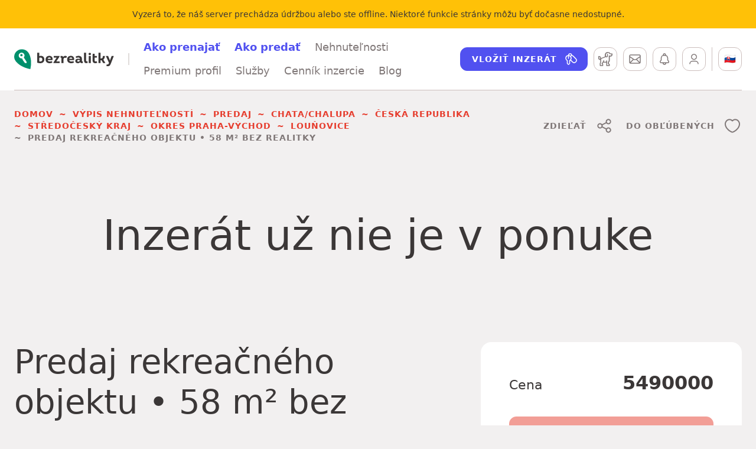

--- FILE ---
content_type: text/html; charset=utf-8
request_url: https://www.bezrealitky.sk/nehnutelnosti-byty-domy/787129-nabidka-prodej-chaty-chalupy-zajezdni-lounovice
body_size: 25063
content:
<!DOCTYPE html><html id="bzrHtml" lang="sk"><head><meta charSet="utf-8" data-next-head=""/><meta content="minimum-scale=1, initial-scale=1, width=device-width, shrink-to-fit=no, user-scalable=no, viewport-fit=cover" name="viewport" data-next-head=""/><link href="https://dev.visualwebsiteoptimizer.com" rel="preconnect" data-next-head=""/><title data-next-head="">Predaj rekreačného objektu • 58 m² • Zájezdní • Louňovice • bez RK | Bezrealitky</title><meta content="Predaj rekreačného objektu o rozloze 58 m² na adrese Zájezdní, Louňovice - Louňovice, Středočeský kraj. Vyberte si svoju chatu, chalupu na predaj ľahko a rýchlo bez realitky." name="description" data-next-head=""/><meta content="Predaj rekreačného objektu • 58 m² • Zájezdní • Louňovice • bez RK | Bezrealitky" name="twitter:title" data-next-head=""/><meta content="Predaj rekreačného objektu o rozloze 58 m² na adrese Zájezdní, Louňovice - Louňovice, Středočeský kraj. Vyberte si svoju chatu, chalupu na predaj ľahko a rýchlo bez realitky." name="twitter:description" data-next-head=""/><meta content="https://www.bezrealitky.sk/nehnutelnosti-byty-domy/787129-nabidka-prodej-chaty-chalupy-zajezdni-lounovice" name="twitter:url" data-next-head=""/><meta content="Predaj rekreačného objektu • 58 m² • Zájezdní • Louňovice • bez RK | Bezrealitky" property="og:title" data-next-head=""/><meta content="Predaj rekreačného objektu o rozloze 58 m² na adrese Zájezdní, Louňovice - Louňovice, Středočeský kraj. Vyberte si svoju chatu, chalupu na predaj ľahko a rýchlo bez realitky." property="og:description" data-next-head=""/><meta content="Predaj rekreačného objektu • 58 m² • Zájezdní • Louňovice • bez RK | Bezrealitky" property="og:site_name" data-next-head=""/><meta content="https://www.bezrealitky.sk/nehnutelnosti-byty-domy/787129-nabidka-prodej-chaty-chalupy-zajezdni-lounovice" property="og:url" data-next-head=""/><link href="https://www.bezrealitky.sk/nehnutelnosti-byty-domy/787129-nabidka-prodej-chaty-chalupy-zajezdni-lounovice" rel="canonical" data-next-head=""/><link href="https://www.bezrealitky.cz/nemovitosti-byty-domy/787129-nabidka-prodej-chaty-chalupy-zajezdni-lounovice" hrefLang="cs" rel="alternate" data-next-head=""/><link href="https://www.bezrealitky.com/properties-flats-houses/787129-nabidka-prodej-chaty-chalupy-zajezdni-lounovice" hrefLang="en" rel="alternate" data-next-head=""/><link href="https://www.bezrealitky.sk/nehnutelnosti-byty-domy/787129-nabidka-prodej-chaty-chalupy-zajezdni-lounovice" hrefLang="sk" rel="alternate" data-next-head=""/><meta content="Bezrealitky" name="author"/><meta content="Bezrealitky" name="application-name"/><meta content="yes" name="apple-mobile-web-app-capable"/><meta content="default" name="apple-mobile-web-app-status-bar-style"/><meta content="Bezrealitky" name="apple-mobile-web-app-title"/><meta content="telephone=no" name="format-detection"/><meta content="yes" name="mobile-web-app-capable"/><meta content="/icons/browserconfig.xml" name="msapplication-config"/><meta content="#da532c" name="msapplication-TileColor"/><meta content="no" name="msapplication-tap-highlight"/><meta content="#ffffff" name="theme-color"/><link href="/favicon.png" rel="icon" type="image/png"/><link href="/favicon.svg" rel="icon" type="image/svg+xml"/><link href="/manifest.json" rel="manifest"/><meta content="summary" name="twitter:card"/><meta content="website" property="og:type"/><link href="/pwa/apple-icon-192.png" rel="apple-touch-icon"/><meta content="yes" name="apple-mobile-web-app-capable"/><link href="/pwa/iPhone_15_Pro_Max__iPhone_15_Plus__iPhone_14_Pro_Max_landscape.png" media="screen and (device-width: 430px) and (device-height: 932px) and (-webkit-device-pixel-ratio: 3) and (orientation: landscape)" rel="apple-touch-startup-image"/><link href="/pwa/iPhone_15_Pro__iPhone_15__iPhone_14_Pro_landscape.png" media="screen and (device-width: 393px) and (device-height: 852px) and (-webkit-device-pixel-ratio: 3) and (orientation: landscape)" rel="apple-touch-startup-image"/><link href="/pwa/iPhone_14_Plus__iPhone_13_Pro_Max__iPhone_12_Pro_Max_landscape.png" media="screen and (device-width: 428px) and (device-height: 926px) and (-webkit-device-pixel-ratio: 3) and (orientation: landscape)" rel="apple-touch-startup-image"/><link href="/pwa/iPhone_14__iPhone_13_Pro__iPhone_13__iPhone_12_Pro__iPhone_12_landscape.png" media="screen and (device-width: 390px) and (device-height: 844px) and (-webkit-device-pixel-ratio: 3) and (orientation: landscape)" rel="apple-touch-startup-image"/><link href="/pwa/iPhone_13_mini__iPhone_12_mini__iPhone_11_Pro__iPhone_XS__iPhone_X_landscape.png" media="screen and (device-width: 375px) and (device-height: 812px) and (-webkit-device-pixel-ratio: 3) and (orientation: landscape)" rel="apple-touch-startup-image"/><link href="/pwa/iPhone_11_Pro_Max__iPhone_XS_Max_landscape.png" media="screen and (device-width: 414px) and (device-height: 896px) and (-webkit-device-pixel-ratio: 3) and (orientation: landscape)" rel="apple-touch-startup-image"/><link href="/pwa/iPhone_11__iPhone_XR_landscape.png" media="screen and (device-width: 414px) and (device-height: 896px) and (-webkit-device-pixel-ratio: 2) and (orientation: landscape)" rel="apple-touch-startup-image"/><link href="/pwa/iPhone_8_Plus__iPhone_7_Plus__iPhone_6s_Plus__iPhone_6_Plus_landscape.png" media="screen and (device-width: 414px) and (device-height: 736px) and (-webkit-device-pixel-ratio: 3) and (orientation: landscape)" rel="apple-touch-startup-image"/><link href="/pwa/iPhone_8__iPhone_7__iPhone_6s__iPhone_6__4.7__iPhone_SE_landscape.png" media="screen and (device-width: 375px) and (device-height: 667px) and (-webkit-device-pixel-ratio: 2) and (orientation: landscape)" rel="apple-touch-startup-image"/><link href="/pwa/4__iPhone_SE__iPod_touch_5th_generation_and_later_landscape.png" media="screen and (device-width: 320px) and (device-height: 568px) and (-webkit-device-pixel-ratio: 2) and (orientation: landscape)" rel="apple-touch-startup-image"/><link href="/pwa/12.9__iPad_Pro_landscape.png" media="screen and (device-width: 1024px) and (device-height: 1366px) and (-webkit-device-pixel-ratio: 2) and (orientation: landscape)" rel="apple-touch-startup-image"/><link href="/pwa/11__iPad_Pro__10.5__iPad_Pro_landscape.png" media="screen and (device-width: 834px) and (device-height: 1194px) and (-webkit-device-pixel-ratio: 2) and (orientation: landscape)" rel="apple-touch-startup-image"/><link href="/pwa/10.9__iPad_Air_landscape.png" media="screen and (device-width: 820px) and (device-height: 1180px) and (-webkit-device-pixel-ratio: 2) and (orientation: landscape)" rel="apple-touch-startup-image"/><link href="/pwa/10.5__iPad_Air_landscape.png" media="screen and (device-width: 834px) and (device-height: 1112px) and (-webkit-device-pixel-ratio: 2) and (orientation: landscape)" rel="apple-touch-startup-image"/><link href="/pwa/10.2__iPad_landscape.png" media="screen and (device-width: 810px) and (device-height: 1080px) and (-webkit-device-pixel-ratio: 2) and (orientation: landscape)" rel="apple-touch-startup-image"/><link href="/pwa/9.7__iPad_Pro__7.9__iPad_mini__9.7__iPad_Air__9.7__iPad_landscape.png" media="screen and (device-width: 768px) and (device-height: 1024px) and (-webkit-device-pixel-ratio: 2) and (orientation: landscape)" rel="apple-touch-startup-image"/><link href="/pwa/8.3__iPad_Mini_landscape.png" media="screen and (device-width: 744px) and (device-height: 1133px) and (-webkit-device-pixel-ratio: 2) and (orientation: landscape)" rel="apple-touch-startup-image"/><link href="/pwa/iPhone_15_Pro_Max__iPhone_15_Plus__iPhone_14_Pro_Max_portrait.png" media="screen and (device-width: 430px) and (device-height: 932px) and (-webkit-device-pixel-ratio: 3) and (orientation: portrait)" rel="apple-touch-startup-image"/><link href="/pwa/iPhone_15_Pro__iPhone_15__iPhone_14_Pro_portrait.png" media="screen and (device-width: 393px) and (device-height: 852px) and (-webkit-device-pixel-ratio: 3) and (orientation: portrait)" rel="apple-touch-startup-image"/><link href="/pwa/iPhone_14_Plus__iPhone_13_Pro_Max__iPhone_12_Pro_Max_portrait.png" media="screen and (device-width: 428px) and (device-height: 926px) and (-webkit-device-pixel-ratio: 3) and (orientation: portrait)" rel="apple-touch-startup-image"/><link href="/pwa/iPhone_14__iPhone_13_Pro__iPhone_13__iPhone_12_Pro__iPhone_12_portrait.png" media="screen and (device-width: 390px) and (device-height: 844px) and (-webkit-device-pixel-ratio: 3) and (orientation: portrait)" rel="apple-touch-startup-image"/><link href="/pwa/iPhone_13_mini__iPhone_12_mini__iPhone_11_Pro__iPhone_XS__iPhone_X_portrait.png" media="screen and (device-width: 375px) and (device-height: 812px) and (-webkit-device-pixel-ratio: 3) and (orientation: portrait)" rel="apple-touch-startup-image"/><link href="/pwa/iPhone_11_Pro_Max__iPhone_XS_Max_portrait.png" media="screen and (device-width: 414px) and (device-height: 896px) and (-webkit-device-pixel-ratio: 3) and (orientation: portrait)" rel="apple-touch-startup-image"/><link href="/pwa/iPhone_11__iPhone_XR_portrait.png" media="screen and (device-width: 414px) and (device-height: 896px) and (-webkit-device-pixel-ratio: 2) and (orientation: portrait)" rel="apple-touch-startup-image"/><link href="/pwa/iPhone_8_Plus__iPhone_7_Plus__iPhone_6s_Plus__iPhone_6_Plus_portrait.png" media="screen and (device-width: 414px) and (device-height: 736px) and (-webkit-device-pixel-ratio: 3) and (orientation: portrait)" rel="apple-touch-startup-image"/><link href="/pwa/iPhone_8__iPhone_7__iPhone_6s__iPhone_6__4.7__iPhone_SE_portrait.png" media="screen and (device-width: 375px) and (device-height: 667px) and (-webkit-device-pixel-ratio: 2) and (orientation: portrait)" rel="apple-touch-startup-image"/><link href="/pwa/4__iPhone_SE__iPod_touch_5th_generation_and_later_portrait.png" media="screen and (device-width: 320px) and (device-height: 568px) and (-webkit-device-pixel-ratio: 2) and (orientation: portrait)" rel="apple-touch-startup-image"/><link href="/pwa/12.9__iPad_Pro_portrait.png" media="screen and (device-width: 1024px) and (device-height: 1366px) and (-webkit-device-pixel-ratio: 2) and (orientation: portrait)" rel="apple-touch-startup-image"/><link href="/pwa/11__iPad_Pro__10.5__iPad_Pro_portrait.png" media="screen and (device-width: 834px) and (device-height: 1194px) and (-webkit-device-pixel-ratio: 2) and (orientation: portrait)" rel="apple-touch-startup-image"/><link href="/pwa/10.9__iPad_Air_portrait.png" media="screen and (device-width: 820px) and (device-height: 1180px) and (-webkit-device-pixel-ratio: 2) and (orientation: portrait)" rel="apple-touch-startup-image"/><link href="/pwa/10.5__iPad_Air_portrait.png" media="screen and (device-width: 834px) and (device-height: 1112px) and (-webkit-device-pixel-ratio: 2) and (orientation: portrait)" rel="apple-touch-startup-image"/><link href="/pwa/10.2__iPad_portrait.png" media="screen and (device-width: 810px) and (device-height: 1080px) and (-webkit-device-pixel-ratio: 2) and (orientation: portrait)" rel="apple-touch-startup-image"/><link href="/pwa/9.7__iPad_Pro__7.9__iPad_mini__9.7__iPad_Air__9.7__iPad_portrait.png" media="screen and (device-width: 768px) and (device-height: 1024px) and (-webkit-device-pixel-ratio: 2) and (orientation: portrait)" rel="apple-touch-startup-image"/><link href="/pwa/8.3__iPad_Mini_portrait.png" media="screen and (device-width: 744px) and (device-height: 1133px) and (-webkit-device-pixel-ratio: 2) and (orientation: portrait)" rel="apple-touch-startup-image"/><link rel="preload" href="/_next/static/css/84254bcedd45aa39.css" as="style"/><link rel="preload" href="/_next/static/css/b5e0158999b224b0.css" as="style"/><link rel="preload" href="/_next/static/css/c59852d02db5b61c.css" as="style"/><link rel="preload" href="/_next/static/css/896b07e02c3ce247.css" as="style"/><link rel="preload" href="/_next/static/css/b29169bb28970045.css" as="style"/><link rel="preload" href="/_next/static/css/32ce37f18447f788.css" as="style"/><link rel="preload" href="/_next/static/css/4813797be0d989cc.css" as="style"/><link rel="preload" href="/_next/static/css/2a4d371bd310db4c.css" as="style"/><link rel="preload" href="/_next/static/css/41275903e92b837b.css" as="style"/><link rel="preload" href="/_next/static/css/b08531c905c6f713.css" as="style"/><meta name="sentry-trace" content="0e87cf1c7f4856ef70a83523feb0088b-8684819706073248-0"/><meta name="baggage" content="sentry-environment=production,sentry-release=77e0d0c4c708e80c7f5e669acf0e1b2bbfbce2df,sentry-public_key=121941a655ee49fb876612d85e968eb6,sentry-trace_id=0e87cf1c7f4856ef70a83523feb0088b,sentry-sampled=false,sentry-sample_rand=0.5403409024214807,sentry-sample_rate=0.05"/><style data-next-head="">
                                            #daktela-web div {display: none!important;}
                                            </style><link rel="stylesheet" href="/_next/static/css/84254bcedd45aa39.css" data-n-g=""/><link rel="stylesheet" href="/_next/static/css/b5e0158999b224b0.css" data-n-p=""/><link rel="stylesheet" href="/_next/static/css/c59852d02db5b61c.css" data-n-p=""/><link rel="stylesheet" href="/_next/static/css/896b07e02c3ce247.css" data-n-p=""/><link rel="stylesheet" href="/_next/static/css/b29169bb28970045.css" data-n-p=""/><link rel="stylesheet" href="/_next/static/css/32ce37f18447f788.css" data-n-p=""/><link rel="stylesheet" href="/_next/static/css/4813797be0d989cc.css" data-n-p=""/><link rel="stylesheet" href="/_next/static/css/2a4d371bd310db4c.css" data-n-p=""/><link rel="stylesheet" href="/_next/static/css/41275903e92b837b.css" data-n-p=""/><link rel="stylesheet" href="/_next/static/css/b08531c905c6f713.css" data-n-p=""/><noscript data-n-css=""></noscript><script defer="" noModule="" src="/_next/static/chunks/polyfills-42372ed130431b0a.js"></script><script src="/froloa.js" defer="" data-nscript="beforeInteractive"></script><script src="/_next/static/chunks/webpack-6cbc9d6cbf2b7cc6.js" defer=""></script><script src="/_next/static/chunks/framework-4c9b10c477510c6a.js" defer=""></script><script src="/_next/static/chunks/main-d7fe1cca85d03b90.js" defer=""></script><script src="/_next/static/chunks/pages/_app-34392d4749e3b2e9.js" defer=""></script><script src="/_next/static/chunks/44819247-d903837b48382fce.js" defer=""></script><script src="/_next/static/chunks/8226-0152bd433d3dcb3b.js" defer=""></script><script src="/_next/static/chunks/1992-ce356387d2c0f1bb.js" defer=""></script><script src="/_next/static/chunks/915-801726d4abb522ac.js" defer=""></script><script src="/_next/static/chunks/4820-2b614fe468a31334.js" defer=""></script><script src="/_next/static/chunks/3109-24fe1b1a8f86635f.js" defer=""></script><script src="/_next/static/chunks/5443-d51721d7ef2ce41f.js" defer=""></script><script src="/_next/static/chunks/5594-b3dc34d1f093489b.js" defer=""></script><script src="/_next/static/chunks/6282-9abba7957d7828b3.js" defer=""></script><script src="/_next/static/chunks/5016-762e1e57df254346.js" defer=""></script><script src="/_next/static/chunks/1303-189ab6b034d0ac61.js" defer=""></script><script src="/_next/static/chunks/7360-2b52124bac0f34af.js" defer=""></script><script src="/_next/static/chunks/2342-a5f4985d762e032b.js" defer=""></script><script src="/_next/static/chunks/1423-d84c68fa5eb6c852.js" defer=""></script><script src="/_next/static/chunks/4807-c4cc8d87d2c4a35e.js" defer=""></script><script src="/_next/static/chunks/6924-4a394bb94047b42c.js" defer=""></script><script src="/_next/static/chunks/9875-f521a3035a75b7fb.js" defer=""></script><script src="/_next/static/chunks/6901-414a2fc3ba5da45a.js" defer=""></script><script src="/_next/static/chunks/4894-20c03728297c79c6.js" defer=""></script><script src="/_next/static/chunks/2728-dbd93fe52dff8551.js" defer=""></script><script src="/_next/static/chunks/9429-616cb512ab6d0f2d.js" defer=""></script><script src="/_next/static/chunks/6729-722e7c5cc3f16c1b.js" defer=""></script><script src="/_next/static/chunks/5165-77ee052766eb21cf.js" defer=""></script><script src="/_next/static/chunks/1277-552deb653cdcc061.js" defer=""></script><script src="/_next/static/chunks/pages/detail/%5Bslug%5D-6fb6a9c78678907b.js" defer=""></script><script src="/_next/static/77e0d0c4c708e80c7f5e669acf0e1b2bbfbce2df/_buildManifest.js" defer=""></script><script src="/_next/static/77e0d0c4c708e80c7f5e669acf0e1b2bbfbce2df/_ssgManifest.js" defer=""></script></head><body><noscript><iframe height="0" src="https://www.googletagmanager.com/ns.html?id=GTM-PPZN446" style="display:none;visibility:hidden" width="0"></iframe></noscript><div id="__next"><div class="collapse"><div class="bg-warning py-3" data-nosnippet="true"><div class="text-center container"><span class="text-caption text-center"><span>Vyzerá to, že náš server prechádza údržbou alebo ste offline. Niektoré funkcie stránky môžu byť dočasne nedostupné.</span></span></div></div></div><header class="Header_header__MwWvM header Header_header--bd__VZr_G bg-white"><div class="container"><div class="Header_headerHolder__9J27C"><div class="Header_headerToolbar__GR19z d-xl-none Header_headerToolbar--left__dRd8x"><div class="flex-nowrap btn-toolbar" role="toolbar"><div role="group" class="btn-group"><button type="button" class="Header_headerButton__2Gguj btn-sm btn btn-outline-dark"><span class="visually-hidden"><span>Hlavné menu</span></span><span class="Icon_icon__ZG9ss icon Icon_icon--middle__jItgN"><svg xmlns="http://www.w3.org/2000/svg" viewBox="0 0 24 24" width="24" height="24" fill="none"><path d="M18.503 15.254a.75.75 0 01.101 1.492l-.101.007h-13a.75.75 0 01-.102-1.492l.101-.007h13zm0-4a.75.75 0 01.101 1.492l-.101.007h-13A.75.75 0 015.4 11.26l.101-.006h13zm0-4a.75.75 0 01.101 1.492l-.102.007h-13A.75.75 0 015.4 7.26l.102-.007h13z"></path></svg></span></button></div></div></div><div class="Header_headerLogo__4edC_"><a href="https://www.bezrealitky.sk/"><span class="visually-hidden">Bezrealitky</span><span class="Logo_logo__5xyYV logo"><svg xmlns="http://www.w3.org/2000/svg" viewBox="0 0 403 81" width="403" height="81"><path fill="#3B3737" d="M107.825 27.462c-2.425 0-4.733.473-6.804 1.243v-13.55h-8.284v39.818c3.905 1.421 8.167 2.191 12.13 2.191 10.058 0 16.981-5.622 16.981-15.147 0-8.52-5.207-14.555-14.023-14.555zm-2.188 22.661c-1.658 0-3.077-.178-4.616-.533v-14.2c1.597-.533 3.314-.887 5.087-.887 4.911 0 7.574 2.898 7.574 7.514 0 5.502-2.958 8.106-8.045 8.106zm49.42-10.355c0-7.395-5.267-12.306-13.43-12.306-9.17 0-14.91 6.034-14.91 14.792 0 9.288 6.45 14.91 16.448 14.91 3.844 0 7.158-.71 10.885-2.428l-1.478-6.034c-2.545 1.123-5.444 1.658-8.4 1.658-5.032 0-8.168-1.895-9.113-5.563h19.406c.415-1.835.591-3.432.591-5.029zm-13.253-5.798c3.432 0 5.974 1.715 5.974 5.324H135.06c.887-3.372 3.312-5.324 6.745-5.324zm30.948 12.187l10.355-15.677v-2.427h-23.43v6.745h11.714l-2.603 3.905-10.057 15.205v2.662h24.788v-6.745h-13.25l2.483-3.668zm33.481-18.637c-3.254 0-6.389 1.48-8.343 4.616-1.182-4.083-4.909-5.089-10.768-4.083v6.804c2.604-.237 3.668.356 3.668 3.018V56.57h8.284V41.898c.06-4.675 3.017-6.863 6.448-6.863 1.658 0 3.018.354 4.674 1.243l2.782-6.982c-2.367-1.302-4.496-1.776-6.745-1.776zm35.86 12.248c0-7.395-5.265-12.306-13.432-12.306-9.17 0-14.909 6.034-14.909 14.792 0 9.288 6.45 14.91 16.448 14.91 3.846 0 7.16-.71 10.887-2.428l-1.48-6.034c-2.542 1.123-5.44 1.658-8.4 1.658-5.029 0-8.165-1.895-9.113-5.563h19.408c.413-1.835.591-3.432.591-5.029zM228.84 33.97c3.431 0 5.976 1.715 5.976 5.324h-12.722c.89-3.372 3.314-5.324 6.746-5.324zm44.528 4.438c0-7.456-5.976-10.946-13.608-10.946-3.43 0-7.337.77-11.303 2.425l1.6 6.213c2.838-1.302 5.856-1.952 8.518-1.952 3.788 0 6.568 1.124 6.568 4.555v1.36c-2.308-.769-4.614-1.064-7.04-1.064-6.51 0-11.36 3.018-11.36 9.23 0 5.325 3.964 8.935 10.177 8.935 4.317 0 7.927-1.658 9.761-4.379 1.006 3.964 5.798 4.733 10.355 3.785v-6.745c-2.84.237-3.668-.532-3.668-3.194v-8.223zm-14.497 12.365c-2.662 0-4.08-1.183-4.08-3.254 0-2.307 1.95-3.314 4.97-3.314 1.772 0 3.547.237 5.382.77v.415c0 3.194-2.78 5.383-6.272 5.383zm32.623 6.093c1.48 0 2.96-.117 4.558-.472V49.59c-.828.118-1.48.176-2.013.176-2.84 0-3.668-1.064-3.668-4.554V15.155h-8.284V45.39c0 8.223 2.782 11.476 9.407 11.476zm13.748-32.54c2.841 0 4.853-1.834 4.853-4.555 0-2.84-2.012-4.616-4.853-4.616-2.899 0-4.97 1.776-4.97 4.616 0 2.721 2.071 4.555 4.97 4.555zm-4.2 32.244h8.284V28.052h-8.284V56.57zm15.361-21.889v10.176c0 8.46 4.022 12.187 10.767 12.187 2.367 0 4.97-.354 7.928-1.36l-1.48-6.39c-1.539.531-3.016.768-4.377.768-3.372 0-4.557-1.715-4.557-5.383v-9.94h9.23v-6.686h-9.23v-8.697h-7.528l-.636 8.697-.117 6.628zm43.614 7.808c4.142-2.899 6.213-7.986 6.272-14.436h-8.106c-.059 7.336-2.779 10.06-7.927 10.06h-1.598V15.154h-8.283V56.57h8.283v-11.3h1.48c.887 0 1.774-.058 2.604-.178l6.508 11.478h8.934v-.354l-8.167-13.727zm29.542-3.964l-2.84 7.87-2.958-7.929-4.379-10.413h-8.816v.415l12.367 27.333-.71 1.776c-1.422 3.668-2.604 4.733-5.148 4.733-1.065 0-2.13-.237-3.312-.65l-1.539 6.447c1.656.652 3.608 1.185 5.678 1.185 6.45 0 9.35-2.603 12.485-10.65l11.774-30.174v-.415h-8.58l-4.022 10.472z"></path><path fill="#00906C" d="M57.293 14.486C47.858.571 28.518-3.203 14.13 5.76-.257 14.723-4.268 33.118 4.932 47.035c0 0 14.86 25.238 60.144 33.964 10.142-43.164-7.783-66.513-7.783-66.513"></path><path fill="#FFFFFE" d="M38.722 33.823c1.782-2.043 2.897-4.683 2.897-7.607 0-6.425-5.207-11.634-11.632-11.634s-11.634 5.21-11.634 11.634c0 6.423 5.21 11.632 11.634 11.632.72 0 1.42-.086 2.105-.212l.672.672-.945 3.538 4.246.943-1.18 4.245 4.482 1.18-.943 4.01 3.775.944-.709 2.358 7.546 1.886 1.417-5.189-11.557-18.16c-.06-.086-.115-.156-.174-.24"></path><path fill="#00906C" d="M29.221 20.198c2.606 0 4.717 2.005 4.717 4.48 0 2.475-2.11 4.483-4.717 4.483-2.606 0-4.717-2.008-4.717-4.483 0-2.475 2.111-4.48 4.717-4.48"></path></svg></span></a></div><nav class="Header_headerNav__ZcXxJ align-self-stretch d-xl-flex"><ul class="nav"><li class="nav-item"><a class="nav-link" href="https://www.bezrealitky.sk/ako-prenajat"><span class="text-blue fw-bold"><span>Ako prenajať</span></span></a></li><li class="nav-item"><a class="nav-link" href="https://www.bezrealitky.sk/ako-predat"><span class="text-blue fw-bold"><span>Ako predať</span></span></a></li><li class="nav-item"><a class="nav-link " href="https://www.bezrealitky.sk/vyhladat"><span>Nehnuteľnosti</span></a><div class="box ContentBox_contentBox__tD7YI contentBox mb-last-0 Header_headerNavDropdown__FF6d2 position-absolute bg-white Box_box--rounded-sm__ISskT"><ul class="nav"><li class="nav-item"><a class="nav-link" href="https://www.bezrealitky.sk/vypis/ponuka-prenajom/byt"><span>Prenájom</span></a></li><li class="nav-item"><a class="nav-link" href="https://www.bezrealitky.sk/vypis/ponuka-predaj/byt"><span>Predaj</span></a></li></ul></div></li><li class="nav-item"><a class="nav-link " href="https://www.bezrealitky.sk/centrum-sluzieb/premium-profil"><span>Premium profil</span></a></li><li class="nav-item"><a class="nav-link " href="https://www.bezrealitky.sk/centrum-sluzieb"><span>Služby</span></a></li><li class="nav-item"><a class="nav-link " href="https://www.bezrealitky.sk/cennik-inzercie/prenajom"><span>Cenník inzercie</span></a></li><li class="nav-item"><a class="nav-link " href="https://www.bezrealitky.sk/blog"><span>Blog</span></a></li></ul></nav><div class="Header_headerToolbar__GR19z Header_headerToolbar--right__NNlkb"><div class="flex-nowrap btn-toolbar" role="toolbar"><div role="group" class="Header_headerCta__aSRVF text-nowrap btn-group"><a class="btn-sm btn btn-secondary" href="https://www.bezrealitky.sk/vlozit-inzerat"><span class="text-cta"><span>Vložiť inzerát</span></span><span class="Icon_icon__ZG9ss icon Icon_icon--end__MNPcU"><svg xmlns="http://www.w3.org/2000/svg" viewBox="0 0 24 24" width="24" height="24" fill="none"><path d="M10.25 2.25a3.5 3.5 0 013.475 3.08c.74.088 1.458.397 2.05.925l.154.147 4.513 4.513a4.465 4.465 0 01.159 6.148l-.159.166-.22.221a4.465 4.465 0 01-6.149.159l-.166-.159-2.988-2.986c-.15.129-.309.25-.474.362l-.196.126v4.055a1.748 1.748 0 01-.397 1.103l-.116.127-1.002 1.003a1.747 1.747 0 01-2.345.111l-.125-.113-1.002-1.005a1.748 1.748 0 01-.503-1.063l-.009-.172.002-4.045-.195-.126a5.223 5.223 0 01-2.302-4.087l-.005-.24a5.252 5.252 0 014.53-5.2 3.5 3.5 0 013.47-3.05zm-6.5 8.25a3.73 3.73 0 001.9 3.242l.23.122.08.053.073.064.063.072.054.08.043.086.032.093.02.098.006.054-.001 4.534c0 .044.012.086.033.124l.04.051 1.002 1.005c.08.08.202.094.296.04l.053-.04 1.003-1.003a.245.245 0 00.063-.109l.009-.062.001-4.494.008-.12c.04-.305.232-.5.467-.583l.011-.004.116-.062a3.733 3.733 0 001.892-3.028l.006-.213c0-.999-.39-1.906-1.027-2.578l-.03-.027-.029-.034A3.743 3.743 0 008.25 6.825l.002 3.016a1 1 0 11-1.502-.003V6.825c-1.711.347-3 1.86-3 3.675zm9.523-3.697l-.193.01a2.231 2.231 0 00-1.264.53l-.072.066a5.226 5.226 0 01.167 5.923l3.056 3.058a2.965 2.965 0 004.051.133l.143-.133.22-.221a2.965 2.965 0 00.134-4.051l-.133-.143-4.513-4.513a2.243 2.243 0 00-1.596-.659zM10.25 3.75a2 2 0 00-1.952 1.56 5.227 5.227 0 012.398 1.025l-.07.067a3.734 3.734 0 011.603-.95A2.001 2.001 0 0010.25 3.75z"></path></svg></span></a></div><div role="group" class="PageHeader_watchdogsButton__cP_nr btn-group"><span class="InfoTooltip_infoTooltip__j1NGY infoTooltip" tabindex="0"><span class=""><a href="https://www.bezrealitky.sk/strazny-pes"><button type="button" class="Header_headerButton__2Gguj btn-sm btn btn-outline-dark"><span class="visually-hidden"><span>Strážny pes</span></span><span class="Icon_icon__ZG9ss icon Icon_icon--middle__jItgN"><svg xmlns="http://www.w3.org/2000/svg" viewBox="0 0 24 24" width="24" height="24" fill="none"><g id="g2195" transform="matrix(1.0714091,0,0,1.0714091,0.10692663,0.17871494)"><g id="g2203" transform="translate(304.2002,191.7334)"><path d="m -287,-169.7 h -4.1 c -0.4,0 -0.7,-0.3 -0.7,-0.7 v -7.6 c 0,-0.4 0.3,-0.7 0.7,-0.7 0.4,0 0.7,0.3 0.7,0.7 v 6.9 h 2.7 v -0.7 c 0,-0.4 -0.3,-0.7 -0.7,-0.7 -0.4,0 -0.7,-0.3 -0.7,-0.7 v -2.7 c 0,-0.2 0.1,-0.4 0.2,-0.5 0.7,-0.7 1.2,-1.8 1.2,-2.8 v -6.3 c 0,-0.4 0.3,-0.7 0.7,-0.7 h 2.1 c 0.7,0 1.4,-0.6 1.4,-1.4 v -0.7 h -2 c -0.2,0 -0.4,-0.1 -0.5,-0.2 l -1.9,-1.9 h -1.8 c -1.5,0 -2.7,1.2 -2.7,2.7 v 2 c 0,1.2 -0.7,2.2 -1.8,2.6 l -4.4,1.6 c -0.8,0.3 -1.3,1.1 -1.3,1.9 v 4.3 c 0,0.1 0,0.2 -0.1,0.3 l -0.6,1.2 v 2.6 h 2.7 v -0.7 c 0,-0.4 -0.3,-0.7 -0.7,-0.7 -0.3,0 -0.5,-0.1 -0.6,-0.4 -0.1,-0.2 -0.1,-0.5 0.1,-0.7 l 2,-2.7 0.7,-2 c 0.1,-0.4 0.5,-0.6 0.9,-0.4 0.4,0.1 0.6,0.5 0.4,0.9 l -0.7,2.1 c 0,0.1 -0.1,0.1 -0.1,0.2 l -1.5,2 c 0.6,0.4 0.9,1 0.9,1.7 v 1.4 c 0,0.4 -0.3,0.7 -0.7,0.7 h -4.1 c -0.4,0 -0.7,-0.3 -0.7,-0.7 v -3.4 c 0,-0.1 0,-0.2 0.1,-0.3 l 0.6,-1.2 v -4.1 c 0,-1.4 0.9,-2.7 2.3,-3.2 l 4.4,-1.6 c 0.5,-0.2 0.9,-0.7 0.9,-1.3 v -2 c 0,-2.3 1.9,-4.1 4.1,-4.1 h 2.1 c 0.2,0 0.4,0.1 0.5,0.2 l 1.9,1.9 h 2.5 c 0.4,0 0.7,0.3 0.7,0.7 v 1.4 c 0,1.5 -1.2,2.8 -2.8,2.8 h -1.4 v 5.6 c 0,1.3 -0.5,2.6 -1.4,3.6 v 1.9 c 0.8,0.3 1.4,1.1 1.4,2 v 1.4 c -0.2,0.2 -0.5,0.5 -0.9,0.5 z" id="path2"></path></g><g id="g2207" transform="translate(175.6665,143.5332)"><path d="m -162.6,-127 h -5.5 c -0.4,0 -0.7,-0.3 -0.7,-0.7 0,-0.4 0.3,-0.7 0.7,-0.7 h 5.5 c 0.4,0 0.7,0.3 0.7,0.7 0,0.4 -0.3,0.7 -0.7,0.7 z" id="path5"></path></g><g id="g2211" transform="translate(336.3335,497)"><path d="m -323.6,-488.7 c -1.3,0 -2.4,-1.1 -2.4,-2.4 v -1.7 c 0,-1.1 0.4,-2.1 1.2,-2.9 0.8,-0.8 1.8,-1.2 2.9,-1.2 0.4,0 0.7,0.3 0.7,0.7 0,0.4 -0.3,0.7 -0.7,0.7 -0.7,0 -1.4,0.3 -1.9,0.8 -0.5,0.5 -0.8,1.2 -0.8,1.9 v 1.7 c 0,0.6 0.5,1 1,1 0.5,0 1,-0.5 1,-1 v -2.4 c 0,-0.4 0.3,-0.7 0.7,-0.7 0.4,0 0.7,0.3 0.7,0.7 v 2.4 c 0,1.3 -1.1,2.4 -2.4,2.4 z" id="path8"></path></g><g id="g2215" transform="translate(63.2002,239.9336)"><path d="m -59.8,-227.5 h -0.7 c -0.7,0 -1.4,-0.3 -2,-0.8 -0.5,-0.5 -0.8,-1.2 -0.8,-2 v -2.7 c 0,-0.4 0.3,-0.7 0.7,-0.7 h 0.7 c 0.7,0 1.4,0.3 2,0.8 0.5,0.5 0.8,1.2 0.8,2 v 2.7 c 0,0.3 -0.3,0.7 -0.7,0.7 z m -2,-4.9 v 2 c 0,0.4 0.1,0.7 0.4,1 0.3,0.3 0.6,0.4 0.9,0.4 v -2 c 0,-0.4 -0.1,-0.7 -0.4,-1 -0.2,-0.2 -0.5,-0.3 -0.9,-0.4 z" id="path11"></path></g></g></svg></span></button></a></span></span></div><div role="group" class="PageHeader_messagesButton__3y9u8 btn-group"><span class="InfoTooltip_infoTooltip__j1NGY infoTooltip" tabindex="0"><span class=""><a href="https://www.bezrealitky.sk/moje-bezrealitky/spravy"><button type="button" class="Header_headerButton__2Gguj btn-sm btn btn-outline-dark"><span class="visually-hidden"><span>Správy</span></span><span class="Icon_icon__ZG9ss icon Icon_icon--middle__jItgN"><svg xmlns="http://www.w3.org/2000/svg" viewBox="0 0 24 24" width="24" height="24" fill="none"><path d="M19.218 4.25a2.532 2.532 0 012.532 2.532l-.005.142.005.076v10a2.75 2.75 0 01-2.582 2.745L19 19.75H5a2.75 2.75 0 01-2.745-2.582L2.25 17V7l.005-.081-.005-.137a2.532 2.532 0 012.366-2.527l.166-.005zm-9.38 8.975l-5.014 5.013.048.006.128.006h14c.06 0 .119-.004.176-.012l-5.009-5.009a4.753 4.753 0 01-4.33-.004zM3.75 9.142V17c0 .06.004.119.012.176l4.785-4.785L3.75 9.142zm16.5.006l-4.792 3.249 4.78 4.779.006-.048.006-.128V9.148zM19.218 5.75H4.782a1.032 1.032 0 00-.58 1.886l5.848 3.961c.06.03.119.067.171.114a3.244 3.244 0 003.61-.022l-.032.02.046-.038a.745.745 0 01.104-.063l5.849-3.964c.282-.19.452-.51.452-.852l-.006-.122a1.032 1.032 0 00-1.026-.92z"></path></svg></span></button></a></span></span></div><div role="group" class="PageHeader_notificationsButton__OjdcS btn-group"><span class="InfoTooltip_infoTooltip__j1NGY infoTooltip" tabindex="0"><span class=""><a href="https://www.bezrealitky.sk/moje-bezrealitky/notifikacie"><button type="button" class="Header_headerButton__2Gguj btn-sm btn btn-outline-dark"><span class="visually-hidden"><span>Upozornenie</span></span><span class="Icon_icon__ZG9ss icon Icon_icon--middle__jItgN"><svg xmlns="http://www.w3.org/2000/svg" viewBox="0 0 24 24" width="24" height="24" fill="none"><path d="M9.70801 18.344V18.709C9.70801 19.974 10.734 21 12 21V21C13.266 21 14.292 19.974 14.292 18.708V18.343" fill="none" stroke="currentColor" stroke-width="1.5" stroke-linecap="round" stroke-linejoin="round"></path><path d="M13.833 5.751V4.833C13.833 3.821 13.013 3 12 3V3C10.987 3 10.167 3.821 10.167 4.833V5.751" fill="none" stroke="currentColor" stroke-width="1.5" stroke-linecap="round" stroke-linejoin="round"></path><path fill="none" fill-rule="evenodd" clip-rule="evenodd" d="M6.563 10.188V10.188C6.563 7.68498 8.592 5.65698 11.094 5.65698H12.907C15.41 5.65698 17.438 7.68598 17.438 10.188V10.188V12.985C17.438 13.515 17.649 14.024 18.024 14.399L18.665 15.04C19.04 15.415 19.251 15.924 19.251 16.454V16.454C19.251 17.498 18.405 18.344 17.361 18.344H6.64C5.596 18.344 4.75 17.498 4.75 16.454V16.454C4.75 15.924 4.961 15.415 5.336 15.04L5.977 14.399C6.352 14.024 6.563 13.515 6.563 12.985V10.188Z" stroke="currentColor" stroke-width="1.5" stroke-linecap="round" stroke-linejoin="round"></path></svg></span></button></a></span></span></div><div role="group" class="btn-group"><button type="button" title="Prihláste sa alebo zaregistrujte" class="Header_headerButton__2Gguj btn-sm btn btn-outline-dark"><span class="Icon_icon__ZG9ss icon Icon_icon--middle__jItgN"><svg xmlns="http://www.w3.org/2000/svg" viewBox="0 0 24 24" width="24" height="24" fill="none"><path d="M14.553 14.812A5.188 5.188 0 0119.741 20a.741.741 0 11-1.482 0 3.706 3.706 0 00-3.51-3.7l-.196-.006H9.447A3.706 3.706 0 005.741 20a.741.741 0 11-1.482 0 5.188 5.188 0 014.969-5.184l.219-.004h5.106zm.983-10.098a5 5 0 11-7.072 7.072 5 5 0 017.072-7.072zm-6.01 1.061a3.5 3.5 0 105.09.15l-.141-.15-.15-.141a3.5 3.5 0 00-4.8.141z"></path></svg></span></button></div><div role="group" class="vertically-separate d-none d-md-inline-flex btn-group"><div class="LangSwitcher_langSwitcher__CTMPP langSwitcher"><button type="button" class="Header_headerButton__2Gguj LangSwitcher_langSwitcherLabel__YptKN langSwitcherLabel LangSwitcher_langSwitcherLabel--button__pcpMQ btn btn-outline-dark btn-sm LangSwitcher_langSwitcherLabel--button--small__WOUzy btn-sm btn btn-outline-dark"><label for="lang-switcher">🇸🇰</label></button><div class="LangSwitcher_langSwitcherSelect__qdK5d"><select id="lang-switcher"><option value="cs">🇨🇿<!-- --> <!-- -->Čeština</option><option value="en">🇬🇧<!-- --> <!-- -->English</option><option value="sk" selected="">🇸🇰<!-- --> <!-- -->Slovenčina</option></select></div></div></div></div></div></div></div></header><main class="box mainContent mt-4 mt-lg-8"><div class="Container_container--narrow__0pGYY container"><div class="justify-content-between align-items-center flex-nowrap mb-4 row"><div class="col"><nav aria-label="breadcrumb"><ol class="breadcrumb"><li class="breadcrumb-item d-none d-md-inline-block"><a href="https://www.bezrealitky.sk/"><span>Domov</span></a></li><li class="breadcrumb-item"><a href="https://www.bezrealitky.sk/vypis"><span>Výpis nehnuteľností</span></a></li><li class="breadcrumb-item"><a href="https://www.bezrealitky.sk/vypis/ponuka-predaj"><span>Predaj</span></a></li><li class="breadcrumb-item"><a href="https://www.bezrealitky.sk/vypis/ponuka-predaj/rekreacny-objekt"><span>Chata/chalupa</span></a></li><li class="breadcrumb-item"><a href="https://www.bezrealitky.sk/vypis/ponuka-predaj/rekreacny-objekt/ceska-republika">Česká republika</a></li><li class="breadcrumb-item"><a href="https://www.bezrealitky.sk/vypis/ponuka-predaj/rekreacny-objekt/stredocesky-kraj">Středočeský kraj</a></li><li class="breadcrumb-item"><a href="https://www.bezrealitky.sk/vypis/ponuka-predaj/rekreacny-objekt/okres-praha-vychod">okres Praha-východ</a></li><li class="breadcrumb-item"><a href="https://www.bezrealitky.sk/vypis/ponuka-predaj/rekreacny-objekt/lounovice">Louňovice</a></li><li class="breadcrumb-item active" aria-current="page"><span>Predaj rekreačného objektu</span> • 58 m² bez realitky<span class="d-block text-perex-lg text-grey-dark"></span></li></ol></nav></div><div class="col-auto"><div class="ms-n3 ms-md-n5 btn-toolbar" role="toolbar"><div role="group" class="ms-3 ms-md-5 btn-group"><div class="dropdown"><button type="button" id="react-aria-«R2q39km»" aria-expanded="false" class="actionButton dropdown-toggle btn-lg btn btn-link-grey"><span class="ActionButton_actionButtonLabel__TfHzD"><span>Zdieľať</span></span><span class="Icon_icon__ZG9ss icon ActionButton_actionButtonIcon__u5w0J Icon_icon--lg___Iv97 Icon_icon--end__MNPcU"><svg xmlns="http://www.w3.org/2000/svg" viewBox="0 0 24 24" width="24" height="24" fill="none"><path d="M19.75 4.25a3.417 3.417 0 11-5.066 4.576l-4.7 2.35c.133.54.133 1.107 0 1.648l4.7 2.35a3.417 3.417 0 11-.67 1.342l-4.702-2.352a3.417 3.417 0 110-4.327l4.703-2.353A3.417 3.417 0 0119.75 4.25zm-3.772 11.727c-.12.12-.22.251-.302.391a.755.755 0 01-.108.221 1.917 1.917 0 103.238-.483l-.117-.129-.13-.117a1.917 1.917 0 00-2.581.117zM5.31 10.644a1.917 1.917 0 103.016 2.315.64.64 0 01.042-.104l.058-.097.046-.114a1.924 1.924 0 00-.046-1.404.756.756 0 01-.101-.199 1.822 1.822 0 00-.186-.268l-.117-.129-.13-.117a1.917 1.917 0 00-2.582.117zm10.667-5.333a1.918 1.918 0 00-.412 2.101.755.755 0 01.111.219 1.917 1.917 0 103.129-2.19l-.117-.13-.13-.117a1.917 1.917 0 00-2.581.117z"></path></svg></span></button></div></div><div role="group" class="ms-3 ms-md-5 btn-group"><button type="button" class="actionButton btn-lg btn btn-link-grey"><span class="ActionButton_actionButtonLabel__TfHzD"><span>Do obľúbených</span></span><span class="Icon_icon__ZG9ss icon ActionButton_actionButtonIcon__u5w0J Icon_icon--lg___Iv97 Icon_icon--end__MNPcU"><svg xmlns="http://www.w3.org/2000/svg" viewBox="0 0 24 24" width="24" height="24" fill="none"><path d="M15.399 3.257a5.371 5.371 0 00-3.222 1.23L12 4.64l-.177-.152c-.94-.774-2.117-1.237-3.519-1.237-3.415 0-6.054 3.101-6.054 6.505 0 2.848 1.556 5.569 4.08 7.854 1.985 1.798 4.44 3.141 5.67 3.141 1.23 0 3.685-1.343 5.67-3.141 2.524-2.285 4.08-5.006 4.08-7.854 0-3.404-2.639-6.505-6.054-6.505l-.297.007zm.297 1.493c2.528 0 4.554 2.38 4.554 5.005 0 2.358-1.348 4.715-3.587 6.742-1.734 1.57-3.895 2.753-4.663 2.753-.768 0-2.929-1.182-4.663-2.753C5.098 14.47 3.75 12.113 3.75 9.755c0-2.624 2.026-5.005 4.554-5.005 1.328 0 2.36.552 3.126 1.448.3.35.84.35 1.14 0 .766-.896 1.798-1.448 3.126-1.448z"></path></svg></span></button></div></div></div></div></div><section class="box Section_section__gjwvr section mb-0 py-10 py-xl-25"><div class="Container_container--narrow__0pGYY container"><h1 class="mb-5 mb-lg-10 h1 text-center"><span>Inzerát už nie je v ponuke</span></h1></div></section><div class="container"></div><div class="Container_container--narrow__0pGYY container"><section class="box Section_section__gjwvr section"><div class="justify-content-between row"><div class="col-lg-10 col-md-9"><h1 class="mb-3 mb-lg-10 h2"><span>Predaj rekreačného objektu</span> • 58 m² bez realitky<span class="d-block text-perex-lg text-grey-dark">Zájezdní, Louňovice - Louňovice, Středočeský kraj</span></h1><div class="TagList_tagList__XaOow"></div><span class="PropertyAttributes_propertyAttributes__KDI0R propertyAttributes"><span class="PropertyAttributes_propertyAttributesItem__LjoDp"><span class="Icon_icon__ZG9ss icon PropertyAttributes_propertyAttributesItemIcon__5opNV Icon_icon--lg___Iv97"><svg xmlns="http://www.w3.org/2000/svg" viewBox="0 0 24 24" width="24" height="24" fill="none"><path d="M12 2.25A7.75 7.75 0 0119.75 10c0 .461-.048.931-.141 1.41-.412 2.117-1.68 4.323-3.534 6.54a30.987 30.987 0 01-2.683 2.818l-.408.371-.19.168-.318.273a.75.75 0 01-.952 0l-.508-.44a27.364 27.364 0 01-.2-.18l-.425-.396a30.987 30.987 0 01-2.466-2.614c-1.853-2.217-3.122-4.423-3.534-6.54A7.369 7.369 0 014.25 10 7.75 7.75 0 0112 2.25zm0 1.5A6.25 6.25 0 005.75 10c0 .362.038.737.113 1.123.355 1.82 1.508 3.825 3.212 5.865.746.892 1.546 1.73 2.347 2.487l.403.375.175.156.272-.246.306-.285c.8-.758 1.601-1.595 2.347-2.487 1.704-2.04 2.857-4.045 3.212-5.865.075-.386.113-.76.113-1.123A6.25 6.25 0 0012 3.75zm0 2.5c1.99 0 3.63 1.553 3.745 3.552l.005.198c0 1.99-1.553 3.63-3.552 3.745L12 13.75a3.754 3.754 0 01-3.745-3.552L8.25 10c0-1.99 1.553-3.63 3.552-3.745zm0 1.5l-.133.004A2.246 2.246 0 009.75 9.978l.004.155a2.246 2.246 0 002.224 2.117l.155-.004a2.246 2.246 0 002.117-2.224l-.004-.155A2.25 2.25 0 0012 7.75z"></path></svg></span><span><a href="#mapa">Zájezdní, Louňovice - Louňovice, Středočeský kraj</a></span></span><span class="PropertyAttributes_propertyAttributesItem__LjoDp"><span class="Icon_icon__ZG9ss icon PropertyAttributes_propertyAttributesItemIcon__5opNV Icon_icon--lg___Iv97"><svg xmlns="http://www.w3.org/2000/svg" viewBox="0 0 24 24" width="24" height="24" fill="none"><path d="M19.369 13.81l.066.117.701 1.425 1.572.229c.957.137 1.363 1.27.759 1.983l-.085.09-1.137 1.108.268 1.566c.163.952-.79 1.69-1.656 1.331l-.108-.05-1.404-.739-1.407.74c-.856.449-1.85-.23-1.778-1.164l.015-.118.268-1.567-1.136-1.106c-.693-.673-.356-1.827.552-2.05l.121-.024 1.572-.229.702-1.424c.424-.863 1.619-.903 2.115-.118zm-.655-11.56a1.75 1.75 0 011.744 1.607l.006.143v5.266l1.024.879a.75.75 0 01-.887 1.204l-.089-.066-7.7-6.598a1.25 1.25 0 00-1.514-.085l-.112.085-6.15 5.271V19c0 .648.491 1.18 1.122 1.244l.128.006H11a.75.75 0 01.102 1.493L11 21.75H6.286a2.75 2.75 0 01-2.745-2.582L3.536 19v-7.758l-.048.041a.75.75 0 01-1.055-1.06l.079-.078 7.698-6.598a2.75 2.75 0 013.429-.12l.15.12 1.318 1.129V4a1.75 1.75 0 011.607-1.744l.143-.006h1.857zm-.37 12.858l-.621 1.262a.75.75 0 01-.463.388l-.102.022-1.391.202 1.006.98a.75.75 0 01.227.56l-.01.105-.24 1.387 1.191-.625a.772.772 0 01.272-.105l.096-.01.097.001.097.015.096.028.093.041 1.245.654-.237-1.386a.75.75 0 01.146-.586l.07-.078 1.005-.981-1.39-.202a.75.75 0 01-.512-.32l-.053-.09-.622-1.262zm.37-11.358h-1.857a.25.25 0 00-.243.193L16.607 4v1.961l2.357 2.02V4a.25.25 0 00-.193-.243l-.057-.007z"></path></svg></span><span>MHD 2 minúty pešo • Čiastočne vybavené • Parkovanie • Garáž</span></span></span><div class="box mt-6 d-md-none"><div class="box ContentBox_contentBox__tD7YI contentBox mb-last-0 p-xl-12 mb-5 px-5 py-6 bg-white Box_box--rounded-lg__uS5ZG"><div class="justify-content-between align-items-baseline mb-lg-9 mb-6 row"><span class="col-auto"><span class="text-subheadline"><span>Cena</span></span></span><span class="col-auto"><strong class="h4 fw-bold"><span>5 490 000 CZK</span></strong></span></div><p class="mb-6"><button type="button" disabled="" class="w-100 btn-lg btn btn-primary">Na inzerát už nie je možné reagovať</button></p></div></div><hr class="Divider_divider__h03d0 mt-8 mb-8 mt-lg-10 mb-lg-10"/><div class="mb-8 tab-content"><div role="tabpanel" id="react-aria-«Rcpf9km»-tabpane-native" aria-labelledby="react-aria-«Rcpf9km»-tab-native" class="fade tab-pane active show"><p class="text-perex-lg">Jsem přímý majitel a prodávám zděný domek/chatu 58 m² se stavebním pozemkem 881 m².</p><p class="text-perex text-grey-dark"></p><p class="text-perex text-grey-dark">Domek stojí v klidné části Louňovic v Zájezdní ulici 070 s veškerými sítěmi na pozemku (el. 3 x 25A, plyn, vodovod a kanalizace) a s výbornou dopravní dostupností. </p><p class="text-perex text-grey-dark"></p><p class="text-perex text-grey-dark">Nemovitost se nachází se v klidné postranní ulici, v původní zástavbě mezi rodinnými domy a chatami u lesa, nejedná se o satelitní oblast.</p><p class="text-perex text-grey-dark"></p><p class="text-perex text-grey-dark">Samotný pozemek má tvar písmene L a tím nabízí úplné soukromí, je celý oplocený, zatravněný se vzrostlým ořešákem. Je tu zděný domek 58 m² s třemi místnostmi a garáží, vhodný buď k </p><p class="text-perex text-grey-dark">rekonstrukci nebo zbourání a výstavbě nového rodinného domu. Na pozemku dále stojí v rohu </p><p class="text-perex text-grey-dark">zděná kůlna na dřevo a zahradní nářadí. </p><p class="text-perex text-grey-dark">V blízkosti domku je kopaná studna s užitkovou vodou, hloubka cca 6 m. Vjezd na pozemek je z asfaltové silnice. V těsné blízkosti zhruba 5 minut se nachází les a krásné dětské hřiště.</p><p class="text-perex text-grey-dark"></p><p class="text-perex text-grey-dark">V územním plánu Louňovic je stanovena minimální velikost pozemků pro stavbu rodinných domů na 800 m², což pozemek splňuje, zastavitelnost je 30 %.</p><p class="text-perex text-grey-dark"></p><p class="text-perex text-grey-dark">Velkou předností je výborná dopravní dostupnost - 200 m od pozemku na hlavní silnici jezdí 3 autobusy směr Říčany, Praha (ve špičce 6x do hodiny), v Říčanech je možnost přestupu na vlak (20 minut do centra Prahy). Říčany disponují veškerou občanskou vybaveností.</p><p class="text-perex text-grey-dark"></p><p class="text-perex text-grey-dark">V Louňovicích je obecní úřad, školka, restaurace, velké fotbalové hřiště, 600 m od pozemku se bude stavět základní škola (dokončení 9/2025), 700 m od pozemku je obchod Lidl, obchod Penny a Enapo se nachází cca 1,2 km v obci Mukařov.</p><p class="text-perex text-grey-dark"></p><p class="text-perex text-grey-dark">Louňovice jsou velmi krásnou rekreační lokalitou s lesy a rybníky, která nabízí mnoho turistického i cyklistického vyžití. V blízkosti se nachází Jevanské rybníky, Voděradské bučiny a rozhledna Skalka.</p><p class="text-perex text-grey-dark"></p><p class="text-perex text-grey-dark">Finanční a právní servis mám zajištěný. Vyhrazuji si právo vybrat kupujícího dle svých požadavků.</p></div></div><div class="box ContentBox_contentBox__tD7YI contentBox mb-last-0 px-5 py-6 px-xl-8 py-xl-10 mb-8 ContentBox_contentBox--outline-grey-medium__TNJO4 bg-white Box_box--rounded-lg__uS5ZG"><div class="mb-last-0 vstack"><section class="box Section_section__gjwvr section mb-5 mb-lg-10"><h2 class="mb-3 mb-lg-8 text-subheadline"><span>Parametre nehnuteľnosti</span></h2><div class="ParamsTable_paramsTable__tX8zj paramsTable"><div class="ParamsTable_paramsTableGroup__Flyfi"><table><tbody><tr><th><span>Dostupné od</span></th><td><span>23. 1. 2024</span></td></tr><tr><th><span>Číslo inzerátu</span></th><td>787129</td></tr><tr><th><span>PENB</span></th><td><span>G - Mimoriadne nehospodárne</span></td></tr><tr><th><span>Úžitková plocha</span></th><td><span>58</span> m²</td></tr><tr><th><span>Cena za jednotku</span></th><td><span class="InfoTooltip_infoTooltip__j1NGY infoTooltip" tabindex="0"><span><span>94 655 CZK</span> / m<sup>2</sup></span><span class="InfoTooltip_infoTooltipIcon__LjzZ_"><span class="Icon_icon__ZG9ss icon text-grey-dark"><svg xmlns="http://www.w3.org/2000/svg" viewBox="0 0 24 24" width="24" height="24" fill="none"><path d="M12 2.25c5.385 0 9.75 4.365 9.75 9.75s-4.365 9.75-9.75 9.75S2.25 17.385 2.25 12 6.615 2.25 12 2.25zm0 1.5a8.25 8.25 0 100 16.5 8.25 8.25 0 000-16.5zm.159 6.75a.75.75 0 01.743.648l.007.102v3.5h.401a.75.75 0 01.102 1.493l-.102.007H11a.75.75 0 01-.102-1.493L11 14.75h.409V12h-.4a.75.75 0 01-.743-.648l-.007-.102a.75.75 0 01.648-.743l.102-.007h1.15zm-.307-3.253a1 1 0 01.996.942l.002.058a1 1 0 11-1.12-.993l.122-.007z"></path></svg></span></span></span></td></tr></tbody></table></div><div class="ParamsTable_paramsTableGroup__Flyfi"><table><tbody><tr><th><span>Vybavené</span></th><td><span>Čiastočne</span></td></tr><tr><th><span>Vlastníctvo</span></th><td><span>Osobné</span></td></tr><tr><th><span>Umiestnenie</span></th><td><span>Tichá lokalita</span></td></tr><tr><th><span>Plocha pozemku</span></th><td><span>881</span> m²</td></tr></tbody></table></div></div></section><section class="box Section_section__gjwvr section mb-5 mb-lg-10"><h2 class="mb-3 mb-lg-8 text-subheadline"><span>Čo táto nehnuteľnosť ponúka?</span></h2><div class="ParamsTable_paramsTable__tX8zj paramsTable"><div class="ParamsTable_paramsTableGroup__Flyfi"><table><tbody><tr><th><span class="Icon_icon__ZG9ss icon"><svg xmlns="http://www.w3.org/2000/svg" viewBox="0 0 24 24" width="24" height="24" fill="none"><g stroke-linecap="round" stroke-width="1.5" stroke="#323232" fill="none" stroke-linejoin="round"><path d="M9 15h6"></path><path d="M9 18h6"></path><path d="M3 21v-10.967l-5.60186e-08.000473063c1.09666e-07-.726282.393728-1.39548 1.02859-1.74824l7.486-4.159 -3.47145e-08 1.92784e-08c.301948-.167684.669052-.167684.971-3.85568e-08l7.485 4.158 1.42179e-07 7.89142e-08c.635343.352636 1.02944 1.02213 1.02941 1.74877v10.967"></path><line x1="22" x2="2" y1="21" y2="21"></line><path d="M6 21v-8l1.06581e-14 1.50996e-07c-8.33927e-08-.552285.447715-1 1-1h10l-4.37114e-08 1.77636e-15c.552285-2.41411e-08 1 .447715 1 1v8"></path><path d="M10 9h4"></path></g></svg></span></th><td><span>Garáž</span></td></tr><tr><th><span class="Icon_icon__ZG9ss icon"><svg xmlns="http://www.w3.org/2000/svg" viewBox="0 0 24 24" width="24" height="24" fill="none"><path d="M14.586 1.25c1.104 0 2.164.439 2.944 1.22a.75.75 0 01-1.06 1.06 2.666 2.666 0 00-1.692-.773l-.192-.007-.626 2.5H16a3.75 3.75 0 013.745 3.55l.005.2v7c0 1.678-.87 3.154-2.185 3.999l1.059 1.584a.75.75 0 01-1.18.921l-.068-.087-1.209-1.811c-.28.07-.57.116-.867.135l-.3.009H9a4.76 4.76 0 01-1.167-.144l-1.21 1.81a.75.75 0 01-1.301-.736l.054-.097L6.436 20a4.747 4.747 0 01-2.18-3.76L4.25 16V9A3.75 3.75 0 017.8 5.255L8 5.25h2.039l-.625-2.5c-.706 0-1.384.281-1.884.78a.75.75 0 01-1.06-1.06 4.166 4.166 0 012.708-1.213l.236-.007h5.172zm3.664 12.5H5.75V16c0 1.338.808 2.487 1.963 2.985a.643.643 0 01.18.068c.275.103.57.167.875.189L9 19.25h6c.39 0 .763-.069 1.109-.194l-.056.03a.749.749 0 01.233-.103 3.245 3.245 0 001.958-2.784L18.25 16v-2.25zM9 15.25a.75.75 0 01.102 1.493L9 16.75H7.92a.75.75 0 01-.102-1.493l.102-.007H9zm7 0a.75.75 0 01.102 1.493L16 16.75h-1.08a.75.75 0 01-.102-1.493l.102-.007H16zm0-8.5H8a2.25 2.25 0 00-2.245 2.096L5.75 9v3.25h12.5V9a2.25 2.25 0 00-2.096-2.245L16 6.75zm-2.961-4H10.96l.625 2.5h.829l.625-2.5z"></path></svg></span></th><td><span>MHD 2 minúty pešo</span></td></tr></tbody></table></div><div class="ParamsTable_paramsTableGroup__Flyfi"><table><tbody><tr><th><span class="Icon_icon__ZG9ss icon"><svg xmlns="http://www.w3.org/2000/svg" viewBox="0 0 24 24" width="24" height="24" fill="none"><path d="M17.825 12.25a2.25 2.25 0 012.145 1.57l.046.167.244 1.044.403-.201a.75.75 0 01.762 1.288l-.088.052-.424.213c.467.416.777 1.005.83 1.667l.007.2V20a1.75 1.75 0 01-1.606 1.744L20 21.75h-1a1.75 1.75 0 01-1.697-1.322l-.03-.144-.005-.034h-2.537l-.004.034c-.12.736-.7 1.318-1.434 1.442l-.15.018-.143.006h-1a1.75 1.75 0 01-1.744-1.606L10.25 20v-1.75c0-.742.324-1.41.838-1.867l-.425-.213a.75.75 0 01.58-1.38l.094.04.403.201.244-1.044a2.25 2.25 0 012.018-1.73l.173-.007h3.65zm1.425 5h-6.5a1 1 0 00-.297.045.557.557 0 01-.104.041.995.995 0 00-.592.793l-.007.121V20a.25.25 0 00.193.243l.057.007h1a.25.25 0 00.243-.193L13.25 20v-.5a.75.75 0 01.648-.743L14 18.75h4a.75.75 0 01.743.648l.007.102v.5a.25.25 0 00.193.243l.057.007h1a.25.25 0 00.243-.193L20.25 20v-1.75a1 1 0 00-.607-.92.41.41 0 01-.089-.03.876.876 0 00-.199-.044l-.105-.006zM14.256 3.312l.225.215a7.768 7.768 0 012.269 5.497.75.75 0 01-1.5-.002A6.268 6.268 0 0013.62 4.8l-.22-.231a6.262 6.262 0 00-8.997 8.707l.178.185 3 3.01a.75.75 0 01-.978 1.132l-.084-.073-2.998-3.008A7.762 7.762 0 0114.256 3.312zm3.57 10.438h-3.651a.75.75 0 00-.7.48l-.03.1-.333 1.42h5.775l-.331-1.42a.75.75 0 00-.628-.573l-.103-.007zm-8.251-7.5a2.175 2.175 0 01.155 4.345l-.155.005H8.75v.9a.75.75 0 01-1.493.102L7.25 11.5V7A.75.75 0 018 6.25h1.575zm0 1.5H8.75V9.1h.825a.675.675 0 00.106-1.342l-.106-.008z"></path></svg></span></th><td><span>Parkovanie</span></td></tr></tbody></table></div></div></section></div></div><div class="box mb-8"></div><section class="box Section_section__gjwvr section mb-0" id="mapa"><h2 class="mb-6 h3"><span>V okolí nehnuteľnosti nájdete</span></h2><div class="box ContentBox_contentBox__tD7YI contentBox mb-last-0 Neighborhood_neighborhood__SrdQX neighborhood ContentBox_contentBox--outline-grey-light__QGcTk bg-white Box_box--rounded-lg__uS5ZG"><div class="Neighborhood_neighborhoodMap__k9jYO neighborhoodMap"><div class="Neighborhood_neighborhoodMapHolder__YIw7b"><div></div></div></div><div class="Neighborhood_neighborhoodTable__Ipy5I neighborhoodTable"><div class="row row-cols-lg-2 row-cols-1"><div class="col"><div class="Poi_poiItem__7JgIz poiItem"><div class="Poi_poiItemContent__CwFtK poiItemContent"><span class="Poi_poiItemContentType__XukbX poiItemContentType"><span>MHD</span></span><strong class="poiItemContentName">Louňovice, I. hráz</strong></div><div class="Poi_poiItemTimes__hse64 poiItemTimes"><span>🚶 <strong>172 m</strong> (2 min)</span></div></div></div><div class="col"><div class="Poi_poiItem__7JgIz poiItem"><div class="Poi_poiItemContent__CwFtK poiItemContent"><span class="Poi_poiItemContentType__XukbX poiItemContentType"><span>Pošta</span></span><strong class="poiItemContentName">Mukařov</strong></div><div class="Poi_poiItemTimes__hse64 poiItemTimes"><span>🚘 <strong>2 068 m</strong> (3 min)</span></div></div></div><div class="col"><div class="Poi_poiItem__7JgIz poiItem"><div class="Poi_poiItemContent__CwFtK poiItemContent"><span class="Poi_poiItemContentType__XukbX poiItemContentType"><span>Obchod</span></span><strong class="poiItemContentName">Můjobchod - Potraviny Louňovice</strong></div><div class="Poi_poiItemTimes__hse64 poiItemTimes"><span>🚘 <strong>1 157 m</strong> (2 min)</span></div></div></div><div class="col"><div class="Poi_poiItem__7JgIz poiItem"><div class="Poi_poiItemContent__CwFtK poiItemContent"><span class="Poi_poiItemContentType__XukbX poiItemContentType"><span>Banka</span></span><strong class="poiItemContentName">ČSOB</strong></div><div class="Poi_poiItemTimes__hse64 poiItemTimes"><span>🚘 <strong>7 917 m</strong> (12 min)</span></div></div></div><div class="col"><div class="Poi_poiItem__7JgIz poiItem"><div class="Poi_poiItemContent__CwFtK poiItemContent"><span class="Poi_poiItemContentType__XukbX poiItemContentType"><span>Reštaurácia</span></span><strong class="poiItemContentName">Mlýn Pataki</strong></div><div class="Poi_poiItemTimes__hse64 poiItemTimes"><span>🚘 <strong>899 m</strong> (1 min)</span></div></div></div><div class="col"><div class="Poi_poiItem__7JgIz poiItem"><div class="Poi_poiItemContent__CwFtK poiItemContent"><span class="Poi_poiItemContentType__XukbX poiItemContentType"><span>Lekáreň</span></span><strong class="poiItemContentName">Lékárna Kateřinská</strong></div><div class="Poi_poiItemTimes__hse64 poiItemTimes"><span>🚘 <strong>1 246 m</strong> (2 min)</span></div></div></div><div class="col"><div class="Poi_poiItem__7JgIz poiItem"><div class="Poi_poiItemContent__CwFtK poiItemContent"><span class="Poi_poiItemContentType__XukbX poiItemContentType"><span>Škola</span></span><strong class="poiItemContentName">Základní škola Mukařov</strong></div><div class="Poi_poiItemTimes__hse64 poiItemTimes"><span>🚘 <strong>1 704 m</strong> (2 min)</span></div></div></div><div class="col"><div class="Poi_poiItem__7JgIz poiItem"><div class="Poi_poiItemContent__CwFtK poiItemContent"><span class="Poi_poiItemContentType__XukbX poiItemContentType"><span>Materská škola</span></span><strong class="poiItemContentName">Mateřská školka</strong></div><div class="Poi_poiItemTimes__hse64 poiItemTimes"><span>🚘 <strong>1 772 m</strong> (2 min)</span></div></div></div><div class="col"><div class="Poi_poiItem__7JgIz poiItem"><div class="Poi_poiItemContent__CwFtK poiItemContent"><span class="Poi_poiItemContentType__XukbX poiItemContentType"><span>Športovisko</span></span><strong class="poiItemContentName">Sokolovna</strong></div><div class="Poi_poiItemTimes__hse64 poiItemTimes"><span>🚘 <strong>1 448 m</strong> (2 min)</span></div></div></div><div class="col"><div class="Poi_poiItem__7JgIz poiItem"><div class="Poi_poiItemContent__CwFtK poiItemContent"><span class="Poi_poiItemContentType__XukbX poiItemContentType"><span>Ihrisko</span></span><strong class="poiItemContentName"></strong></div><div class="Poi_poiItemTimes__hse64 poiItemTimes"><span>🚶 <strong>407 m</strong> (5 min)</span></div></div></div></div><hr class="Divider_divider__h03d0 text-grey-light"/><div class="row"><div class="align-self-md-center col-lg-4"><span class="h5"><span>Vzdialenosť k</span>:</span></div><div class="col-lg-12"><div><div class="position-relative"><div role="combobox" aria-haspopup="listbox" aria-owns="react-autowhatever-1" aria-expanded="false"><div><label class="form-label" for="locality"></label><input autoComplete="off" aria-autocomplete="list" aria-controls="react-autowhatever-1" placeholder="Kraj, okres, mesto, adresa" type="text" id="locality" class="form-control" value=""/></div><div class="position-relative"></div></div></div></div></div></div></div></div></section></div><div class="col-xxl-5 col-lg-6 col-md-7"><div class="StickyBox_stickyBox__nu8sW stickyBox StickyBox_stickyBox--offset__gwidD"><div class="box d-none d-md-block"><div class="box ContentBox_contentBox__tD7YI contentBox mb-last-0 p-xl-12 mb-5 px-5 py-6 bg-white Box_box--rounded-lg__uS5ZG"><div class="justify-content-between align-items-baseline mb-lg-9 mb-6 row"><span class="col-auto"><span class="text-subheadline"><span>Cena</span></span></span><span class="col-auto"><strong class="h4 fw-bold"><span>5 490 000 CZK</span></strong></span></div><p class="mb-6"><button type="button" disabled="" class="w-100 btn-lg btn btn-primary">Na inzerát už nie je možné reagovať</button></p></div></div></div></div></div></section></div><div class="container"><div class="PromoCard_promoCard__8F4lz promoCard PromoCard_promoCard--green__cZfQa PromoCard_promoCard--lg__5eFMC"><span class="PromoCard_promoCardIcon__WrpjV"><span class="Icon_icon__ZG9ss icon Icon_icon--xxl__WJA9A"><svg xmlns="http://www.w3.org/2000/svg" viewBox="0 0 24 24" width="24" height="24" fill="none"><g id="g2195" transform="matrix(1.0714091,0,0,1.0714091,0.10692663,0.17871494)"><g id="g2203" transform="translate(304.2002,191.7334)"><path d="m -287,-169.7 h -4.1 c -0.4,0 -0.7,-0.3 -0.7,-0.7 v -7.6 c 0,-0.4 0.3,-0.7 0.7,-0.7 0.4,0 0.7,0.3 0.7,0.7 v 6.9 h 2.7 v -0.7 c 0,-0.4 -0.3,-0.7 -0.7,-0.7 -0.4,0 -0.7,-0.3 -0.7,-0.7 v -2.7 c 0,-0.2 0.1,-0.4 0.2,-0.5 0.7,-0.7 1.2,-1.8 1.2,-2.8 v -6.3 c 0,-0.4 0.3,-0.7 0.7,-0.7 h 2.1 c 0.7,0 1.4,-0.6 1.4,-1.4 v -0.7 h -2 c -0.2,0 -0.4,-0.1 -0.5,-0.2 l -1.9,-1.9 h -1.8 c -1.5,0 -2.7,1.2 -2.7,2.7 v 2 c 0,1.2 -0.7,2.2 -1.8,2.6 l -4.4,1.6 c -0.8,0.3 -1.3,1.1 -1.3,1.9 v 4.3 c 0,0.1 0,0.2 -0.1,0.3 l -0.6,1.2 v 2.6 h 2.7 v -0.7 c 0,-0.4 -0.3,-0.7 -0.7,-0.7 -0.3,0 -0.5,-0.1 -0.6,-0.4 -0.1,-0.2 -0.1,-0.5 0.1,-0.7 l 2,-2.7 0.7,-2 c 0.1,-0.4 0.5,-0.6 0.9,-0.4 0.4,0.1 0.6,0.5 0.4,0.9 l -0.7,2.1 c 0,0.1 -0.1,0.1 -0.1,0.2 l -1.5,2 c 0.6,0.4 0.9,1 0.9,1.7 v 1.4 c 0,0.4 -0.3,0.7 -0.7,0.7 h -4.1 c -0.4,0 -0.7,-0.3 -0.7,-0.7 v -3.4 c 0,-0.1 0,-0.2 0.1,-0.3 l 0.6,-1.2 v -4.1 c 0,-1.4 0.9,-2.7 2.3,-3.2 l 4.4,-1.6 c 0.5,-0.2 0.9,-0.7 0.9,-1.3 v -2 c 0,-2.3 1.9,-4.1 4.1,-4.1 h 2.1 c 0.2,0 0.4,0.1 0.5,0.2 l 1.9,1.9 h 2.5 c 0.4,0 0.7,0.3 0.7,0.7 v 1.4 c 0,1.5 -1.2,2.8 -2.8,2.8 h -1.4 v 5.6 c 0,1.3 -0.5,2.6 -1.4,3.6 v 1.9 c 0.8,0.3 1.4,1.1 1.4,2 v 1.4 c -0.2,0.2 -0.5,0.5 -0.9,0.5 z" id="path2"></path></g><g id="g2207" transform="translate(175.6665,143.5332)"><path d="m -162.6,-127 h -5.5 c -0.4,0 -0.7,-0.3 -0.7,-0.7 0,-0.4 0.3,-0.7 0.7,-0.7 h 5.5 c 0.4,0 0.7,0.3 0.7,0.7 0,0.4 -0.3,0.7 -0.7,0.7 z" id="path5"></path></g><g id="g2211" transform="translate(336.3335,497)"><path d="m -323.6,-488.7 c -1.3,0 -2.4,-1.1 -2.4,-2.4 v -1.7 c 0,-1.1 0.4,-2.1 1.2,-2.9 0.8,-0.8 1.8,-1.2 2.9,-1.2 0.4,0 0.7,0.3 0.7,0.7 0,0.4 -0.3,0.7 -0.7,0.7 -0.7,0 -1.4,0.3 -1.9,0.8 -0.5,0.5 -0.8,1.2 -0.8,1.9 v 1.7 c 0,0.6 0.5,1 1,1 0.5,0 1,-0.5 1,-1 v -2.4 c 0,-0.4 0.3,-0.7 0.7,-0.7 0.4,0 0.7,0.3 0.7,0.7 v 2.4 c 0,1.3 -1.1,2.4 -2.4,2.4 z" id="path8"></path></g><g id="g2215" transform="translate(63.2002,239.9336)"><path d="m -59.8,-227.5 h -0.7 c -0.7,0 -1.4,-0.3 -2,-0.8 -0.5,-0.5 -0.8,-1.2 -0.8,-2 v -2.7 c 0,-0.4 0.3,-0.7 0.7,-0.7 h 0.7 c 0.7,0 1.4,0.3 2,0.8 0.5,0.5 0.8,1.2 0.8,2 v 2.7 c 0,0.3 -0.3,0.7 -0.7,0.7 z m -2,-4.9 v 2 c 0,0.4 0.1,0.7 0.4,1 0.3,0.3 0.6,0.4 0.9,0.4 v -2 c 0,-0.4 -0.1,-0.7 -0.4,-1 -0.2,-0.2 -0.5,-0.3 -0.9,-0.4 z" id="path11"></path></g></g></svg></span></span><div class="PromoCard_promoCardContent__NObDM mb-last-0"><p class="PromoCard_promoCardTitle__GT9HH mb-2 mb-xl-4 h3"><span>Stále hľadáte to pravé?</span></p><p class="PromoCard_promoCardDesc__dGoQ6 text-perex"><span>Nastavte si strážneho psa. Ponuky vybrané na mieru dostanete súhrnne 1× denne e-mailom. S Premium profilom máte po ruke rovno 5 strážcov a keď sa niečo objaví, informujú vás obratom.</span></p><p class="PromoCard_promoCardLink__ywnmP text-perex"><a href="https://www.bezrealitky.sk/strazny-pes"><span>Nastaviť strážneho psa</span></a></p></div></div></div></main><footer class="Footer_footer__OYoYH footer"><div class="container"><div class="Footer_footerHolder__0N_r3"><div class="justify-content-between flex-xxl-nowrap row"><div class="col-lg-auto col-md-8"><div class="Footer_footerSideContent__6iXaM"><div class="vstack"><div class="Footer_footerLogo__mHj_P"><a href="https://www.bezrealitky.sk/"><span class="visually-hidden">Bezrealitky</span><span class="Logo_logo__5xyYV logo"><svg xmlns="http://www.w3.org/2000/svg" viewBox="0 0 403 81" width="165" height="34"><path fill="#3B3737" d="M107.825 27.462c-2.425 0-4.733.473-6.804 1.243v-13.55h-8.284v39.818c3.905 1.421 8.167 2.191 12.13 2.191 10.058 0 16.981-5.622 16.981-15.147 0-8.52-5.207-14.555-14.023-14.555zm-2.188 22.661c-1.658 0-3.077-.178-4.616-.533v-14.2c1.597-.533 3.314-.887 5.087-.887 4.911 0 7.574 2.898 7.574 7.514 0 5.502-2.958 8.106-8.045 8.106zm49.42-10.355c0-7.395-5.267-12.306-13.43-12.306-9.17 0-14.91 6.034-14.91 14.792 0 9.288 6.45 14.91 16.448 14.91 3.844 0 7.158-.71 10.885-2.428l-1.478-6.034c-2.545 1.123-5.444 1.658-8.4 1.658-5.032 0-8.168-1.895-9.113-5.563h19.406c.415-1.835.591-3.432.591-5.029zm-13.253-5.798c3.432 0 5.974 1.715 5.974 5.324H135.06c.887-3.372 3.312-5.324 6.745-5.324zm30.948 12.187l10.355-15.677v-2.427h-23.43v6.745h11.714l-2.603 3.905-10.057 15.205v2.662h24.788v-6.745h-13.25l2.483-3.668zm33.481-18.637c-3.254 0-6.389 1.48-8.343 4.616-1.182-4.083-4.909-5.089-10.768-4.083v6.804c2.604-.237 3.668.356 3.668 3.018V56.57h8.284V41.898c.06-4.675 3.017-6.863 6.448-6.863 1.658 0 3.018.354 4.674 1.243l2.782-6.982c-2.367-1.302-4.496-1.776-6.745-1.776zm35.86 12.248c0-7.395-5.265-12.306-13.432-12.306-9.17 0-14.909 6.034-14.909 14.792 0 9.288 6.45 14.91 16.448 14.91 3.846 0 7.16-.71 10.887-2.428l-1.48-6.034c-2.542 1.123-5.44 1.658-8.4 1.658-5.029 0-8.165-1.895-9.113-5.563h19.408c.413-1.835.591-3.432.591-5.029zM228.84 33.97c3.431 0 5.976 1.715 5.976 5.324h-12.722c.89-3.372 3.314-5.324 6.746-5.324zm44.528 4.438c0-7.456-5.976-10.946-13.608-10.946-3.43 0-7.337.77-11.303 2.425l1.6 6.213c2.838-1.302 5.856-1.952 8.518-1.952 3.788 0 6.568 1.124 6.568 4.555v1.36c-2.308-.769-4.614-1.064-7.04-1.064-6.51 0-11.36 3.018-11.36 9.23 0 5.325 3.964 8.935 10.177 8.935 4.317 0 7.927-1.658 9.761-4.379 1.006 3.964 5.798 4.733 10.355 3.785v-6.745c-2.84.237-3.668-.532-3.668-3.194v-8.223zm-14.497 12.365c-2.662 0-4.08-1.183-4.08-3.254 0-2.307 1.95-3.314 4.97-3.314 1.772 0 3.547.237 5.382.77v.415c0 3.194-2.78 5.383-6.272 5.383zm32.623 6.093c1.48 0 2.96-.117 4.558-.472V49.59c-.828.118-1.48.176-2.013.176-2.84 0-3.668-1.064-3.668-4.554V15.155h-8.284V45.39c0 8.223 2.782 11.476 9.407 11.476zm13.748-32.54c2.841 0 4.853-1.834 4.853-4.555 0-2.84-2.012-4.616-4.853-4.616-2.899 0-4.97 1.776-4.97 4.616 0 2.721 2.071 4.555 4.97 4.555zm-4.2 32.244h8.284V28.052h-8.284V56.57zm15.361-21.889v10.176c0 8.46 4.022 12.187 10.767 12.187 2.367 0 4.97-.354 7.928-1.36l-1.48-6.39c-1.539.531-3.016.768-4.377.768-3.372 0-4.557-1.715-4.557-5.383v-9.94h9.23v-6.686h-9.23v-8.697h-7.528l-.636 8.697-.117 6.628zm43.614 7.808c4.142-2.899 6.213-7.986 6.272-14.436h-8.106c-.059 7.336-2.779 10.06-7.927 10.06h-1.598V15.154h-8.283V56.57h8.283v-11.3h1.48c.887 0 1.774-.058 2.604-.178l6.508 11.478h8.934v-.354l-8.167-13.727zm29.542-3.964l-2.84 7.87-2.958-7.929-4.379-10.413h-8.816v.415l12.367 27.333-.71 1.776c-1.422 3.668-2.604 4.733-5.148 4.733-1.065 0-2.13-.237-3.312-.65l-1.539 6.447c1.656.652 3.608 1.185 5.678 1.185 6.45 0 9.35-2.603 12.485-10.65l11.774-30.174v-.415h-8.58l-4.022 10.472z"></path><path fill="#00906C" d="M57.293 14.486C47.858.571 28.518-3.203 14.13 5.76-.257 14.723-4.268 33.118 4.932 47.035c0 0 14.86 25.238 60.144 33.964 10.142-43.164-7.783-66.513-7.783-66.513"></path><path fill="#FFFFFE" d="M38.722 33.823c1.782-2.043 2.897-4.683 2.897-7.607 0-6.425-5.207-11.634-11.632-11.634s-11.634 5.21-11.634 11.634c0 6.423 5.21 11.632 11.634 11.632.72 0 1.42-.086 2.105-.212l.672.672-.945 3.538 4.246.943-1.18 4.245 4.482 1.18-.943 4.01 3.775.944-.709 2.358 7.546 1.886 1.417-5.189-11.557-18.16c-.06-.086-.115-.156-.174-.24"></path><path fill="#00906C" d="M29.221 20.198c2.606 0 4.717 2.005 4.717 4.48 0 2.475-2.11 4.483-4.717 4.483-2.606 0-4.717-2.008-4.717-4.483 0-2.475 2.111-4.48 4.717-4.48"></path></svg></span></a></div><div class="Footer_footerClaim__21Gmi mb-last-0 text-subheadline"><p><span>Zaisťujeme predaj a prenájom nehnuteľností bez provízie a s kompletným servisom.</span></p></div><div class="Footer_footerSocials__YK5xV"><div class="SocialsMenu_socialsMenu__dUMu2 socialsMenu"><span class="SocialsMenu_socialsMenuLink__3Od9j SocialsMenu_socialsMenuLink--facebook__ewdVH"><a href="https://www.facebook.com/bezrealitky.sk"><span class="Icon_icon__ZG9ss icon Icon_icon--lg___Iv97"><svg xmlns="http://www.w3.org/2000/svg" viewBox="0 0 24 24" width="24" height="24" fill="none"><path d="M7.496 21.75a5.246 5.246 0 01-5.242-5.03l-.004-.216V7.5a5.25 5.25 0 015.034-5.246L7.5 2.25h9.004a5.246 5.246 0 015.242 5.03l.004.216v9.009a5.246 5.246 0 01-5.03 5.24l-.216.005H7.496zm9.008-18H7.5A3.75 3.75 0 003.755 7.3l-.005.2v9.004a3.746 3.746 0 003.547 3.74l.199.006h4.654v-6.6H11.1a.75.75 0 01-.102-1.493l.102-.007h1.05v-1.095a3.406 3.406 0 013.218-3.4l.187-.005h.945a.75.75 0 01.102 1.493l-.102.007h-.945a1.906 1.906 0 00-1.9 1.756l-.005.149v1.095h2.85a.75.75 0 01.102 1.493l-.102.007h-2.85v6.6h2.854a3.746 3.746 0 003.74-3.546l.006-.199V7.496a3.746 3.746 0 00-3.547-3.74l-.199-.006z"></path></svg></span><span class="visually-hidden"><span>Bezrealitky na Facebooku</span></span></a></span><span class="SocialsMenu_socialsMenuLink__3Od9j SocialsMenu_socialsMenuLink--instagram__Ui_3m"><a href="https://www.instagram.com/bezrealitky.sk/"><span class="Icon_icon__ZG9ss icon Icon_icon--lg___Iv97"><svg xmlns="http://www.w3.org/2000/svg" viewBox="0 0 24 24" width="24" height="24" fill="none"><path d="M16.505 2.25a5.245 5.245 0 015.24 5.03l.005.216v9.009a5.245 5.245 0 01-5.03 5.24l-.216.005H7.496a5.246 5.246 0 01-5.242-5.03l-.004-.216V7.496a5.246 5.246 0 015.03-5.242l.216-.004h9.009zm0 1.5H7.496a3.746 3.746 0 00-3.74 3.547l-.006.199v9.008a3.746 3.746 0 003.547 3.74l.199.006h9.008a3.745 3.745 0 003.74-3.546l.006-.199V7.496a3.745 3.745 0 00-3.546-3.74l-.199-.006zm-1.43 5.174a4.35 4.35 0 11-6.15 6.152 4.35 4.35 0 016.15-6.152zm-5.09 1.06a2.85 2.85 0 104.158.138l-.128-.137-.137-.128a2.85 2.85 0 00-3.893.128zm6.964-4.021a1.087 1.087 0 11-.122.007l.122-.007z"></path></svg></span><span class="visually-hidden"><span>Bezrealitky na Instagrame</span></span></a></span></div></div></div></div></div><div class="col-xxl-auto order-xxl-0 order-md-last"><nav class="Footer_footerNav__s9NLd"><div class="row"><div class="col-md col-12"><div class="accordion"><h2 class="Footer_footerNavTitle__4rxgN h6"><span class="accordion-header"><button type="button" aria-expanded="false" class="accordion-button collapsed"><span>Záujemcovia</span></button></span></h2><div class="accordion-collapse collapse"><div class="accordion-body"><ul class="flex-column nav"><li class="nav-item"><a class="nav-link" href="https://www.bezrealitky.sk/vypis"><span>Nehnuteľnosti</span></a></li><li class="nav-item"><a class="nav-link" href="https://www.bezrealitky.sk/tipy-pre-zaujemcov"><span>Tipy pre záujemcov</span></a></li><li class="nav-item"><a class="nav-link" href="https://www.bezrealitky.sk/centrum-sluzieb/premium-profil"><span>Premium profil</span></a></li><li class="nav-item"><a class="nav-link" href="https://www.bezrealitky.sk/strazny-pes"><span>Strážny pes</span></a></li></ul></div></div></div></div><div class="col-md col-12"><div class="accordion"><h2 class="Footer_footerNavTitle__4rxgN h6"><span class="accordion-header"><button type="button" aria-expanded="false" class="accordion-button collapsed"><span>Majitelia</span></button></span></h2><div class="accordion-collapse collapse"><div class="accordion-body"><ul class="flex-column nav"><li class="nav-item"><a class="nav-link" href="https://www.bezrealitky.sk/pre-majitelov"><span>Ponúknuť nehnuteľnosť</span></a></li><li class="nav-item"><a class="nav-link" href="https://www.bezrealitky.sk/centrum-sluzieb"><span>Služby</span></a></li><li class="nav-item"><a class="nav-link" href="https://www.bezrealitky.sk/cennik-inzercie/prenajom"><span>Cenník inzercie</span></a></li></ul></div></div></div></div><div class="col-md col-12"><h2 class="Footer_footerNavTitle__4rxgN h6"><span>Ďalšie informácie</span></h2><ul class="flex-column nav"><li class="nav-item"><a class="nav-link" href="https://www.bezrealitky.sk/o-nas"><span>O nás</span></a></li><li class="nav-item"><a href="/blog" data-rr-ui-event-key="/blog" class="nav-link"><span>Blog Bezrealitky</span></a></li></ul></div></div></nav></div><div class="col-lg-auto col-md-8"><div class="Footer_footerSideContent__6iXaM"><div style="max-width:26rem"><div class="ContactBox_contactBox__a_9Ej contactBox mb-last-0"><h2 class="ContactBox_contactBoxHeading__kxGwY mb-8 text-subheadline"><span>Radi vám poradíme</span></h2><p class="ContactBox_contactBoxItem__Bz3ul"><a href="tel:+421220570345" class="ContactBox_contactBoxLink__c17VA text-subheadline"><span class="Icon_icon__ZG9ss icon ContactBox_contactBoxLinkIcon__E3vBq Icon_icon--lg___Iv97"><svg xmlns="http://www.w3.org/2000/svg" viewBox="0 0 24 24" width="24" height="24" fill="none"><path d="M9.082 9.415l-.173-.374.824-.82c.945-.945.983-2.37.085-3.267L8.644 3.78a2.75 2.75 0 00-3.888 0l-.652.652c-.915.915-1.303 2.233-1.057 3.54.54 2.86 2.192 5.838 4.668 8.313 2.475 2.476 5.454 4.127 8.314 4.668 1.306.246 2.624-.142 3.54-1.057l.65-.65a2.75 2.75 0 000-3.89l-1.173-1.172a2.25 2.25 0 00-3.182 0l-.905.909.009.005a11.913 11.913 0 01-3.582-2.484 12.003 12.003 0 01-2.304-3.199zM7.584 4.84l1.174 1.174c.299.3.286.774-.085 1.146l-.819.817a1.498 1.498 0 00-.322 1.66 13.386 13.386 0 002.794 4.037 13.412 13.412 0 004.036 2.796c.566.25 1.225.114 1.66-.322l.904-.904a.75.75 0 011.06 0l1.173 1.173a1.25 1.25 0 010 1.768l-.651.65c-.56.56-1.375.8-2.2.644-2.553-.483-5.263-1.985-7.533-4.254-2.269-2.27-3.771-4.98-4.254-7.532-.156-.826.084-1.642.643-2.2l.652-.653a1.25 1.25 0 011.768 0z"></path></svg></span><span><span>+421 220 570 345
</span><span class="ContactBox_contactBoxLinkDesc__OP9Kf text-link-perex"><span>Po - Pia (8:00 - 16:30)</span></span></span></a></p><p class="ContactBox_contactBoxItem__Bz3ul"><a href="mailto:info@bezrealitky.sk" class="ContactBox_contactBoxLink__c17VA text-subheadline"><span class="Icon_icon__ZG9ss icon ContactBox_contactBoxLinkIcon__E3vBq Icon_icon--lg___Iv97"><svg xmlns="http://www.w3.org/2000/svg" viewBox="0 0 24 24" width="24" height="24" fill="none"><path d="M19.218 4.25a2.532 2.532 0 012.532 2.532l-.005.142.005.076v10a2.75 2.75 0 01-2.582 2.745L19 19.75H5a2.75 2.75 0 01-2.745-2.582L2.25 17V7l.005-.081-.005-.137a2.532 2.532 0 012.366-2.527l.166-.005zm-9.38 8.975l-5.014 5.013.048.006.128.006h14c.06 0 .119-.004.176-.012l-5.009-5.009a4.753 4.753 0 01-4.33-.004zM3.75 9.142V17c0 .06.004.119.012.176l4.785-4.785L3.75 9.142zm16.5.006l-4.792 3.249 4.78 4.779.006-.048.006-.128V9.148zM19.218 5.75H4.782a1.032 1.032 0 00-.58 1.886l5.848 3.961c.06.03.119.067.171.114a3.244 3.244 0 003.61-.022l-.032.02.046-.038a.745.745 0 01.104-.063l5.849-3.964c.282-.19.452-.51.452-.852l-.006-.122a1.032 1.032 0 00-1.026-.92z"></path></svg></span><span><span>info@bezrealitky.sk</span></span></a></p></div></div></div></div></div><div class="Footer_footerBottom__hxQt3"><ul class="Logos_logos__5slkX"><li><span class=""><span>Člen realitnej skupiny European Housing Services</span></span></li><li><a href="https://www.bezrealitky.cz" title="Bezrealitky.cz"><img alt="Logo Bezrealitky" loading="lazy" width="120" height="63" decoding="async" data-nimg="1" style="color:transparent;height:auto;max-width:100%" src="/_next/static/media/bzr-2.fd1092b0.svg"/></a></li><li><a href="https://www.bezrealitky.sk" title="Bezrealitky.sk"><img alt="Logo Bezrealitky" loading="lazy" width="140" height="73" decoding="async" data-nimg="1" style="color:transparent;height:auto;max-width:100%" src="/_next/static/media/bzr-sk.36cf5821.svg"/></a></li><li><a href="https://www.ohne-makler.net" rel="nofollow" title="ohne Makler"><img alt="Ohne Makler DE" loading="lazy" width="120" height="38" decoding="async" data-nimg="1" style="color:transparent;height:auto;max-width:100%" src="/_next/static/media/ohne-makler-de.583f1186.svg"/></a></li><li><a href="https://www.ohne-makler.at" rel="nofollow" title="ohne Makler"><img alt="Ohne Makler AT" loading="lazy" width="135" height="39" decoding="async" data-nimg="1" style="color:transparent;height:auto;max-width:100%" src="/_next/static/media/ohne-makler-at.0f2f1479.svg"/></a></li><li><a href="https://www.nemoreport.cz" title="Nemo report"><img alt="Logo NEMO report" loading="lazy" width="150" height="50" decoding="async" data-nimg="1" style="color:transparent;height:auto;max-width:100%" src="/_next/static/media/nemoreport.6f46d0e8.svg"/></a></li><li><a href="https://www.ownest.cz" title="Ownest"><img alt="Logo Ownest" loading="lazy" width="70" height="50" decoding="async" data-nimg="1" style="color:transparent;height:auto;max-width:100%" src="/_next/static/media/ownest.c76f2afd.svg"/></a></li><li><a href="https://tvujspravce.cz" title="Tvůj Správce"><img alt="Logo Tvůj Správce" loading="lazy" width="96" height="50" decoding="async" data-nimg="1" style="color:transparent;height:auto;max-width:100%" src="/_next/static/media/ts.7f7129a9.svg"/></a></li></ul><div class="Footer_footerCopyright__KMpNM"><div class="Footer_footerCopyrightHolder__EZuVK d-flex flex-wrap justify-content-center justify-content-md-start"><span class="Footer_footerCopyrightItem__NsFkg text-center w-100 w-md-auto Footer_footerCopyrightItem--year__lw1O7">© <!-- -->2026<!-- --> Bezrealitky</span><span class="Footer_footerCopyrightItem__NsFkg text-center w-100 w-md-auto Footer_footerCopyrightItem--copy__S1jT1"><span>Všetky práva vyhradené</span></span><span class="Footer_footerCopyrightItem__NsFkg text-center Footer_footerCopyrightItem--link__9rPsz"><a href="https://www.bezrealitky.sk/informacie/cookies"><span>Súkromie</span></a></span><span class="Footer_footerCopyrightItem__NsFkg text-center Footer_footerCopyrightItem--link__9rPsz"><a href="https://www.bezrealitky.sk/informacie/zmluvne-podmienky"><span>Podmienky</span></a></span><span class="Footer_footerCopyrightItem__NsFkg text-center w-100 w-md-auto"><a href="https://www.id-sign.com/tvorba-webovych-stranek" target="_blank"><span>Stránky vytvárané v iD-SIGN</span></a></span><span class="Footer_footerCopyrightItem__NsFkg text-center w-100 w-md-auto Footer_footerCopyrightItem--lang-switcher__Iam2O"><div class="LangSwitcher_langSwitcher__CTMPP langSwitcher"><div class="LangSwitcher_langSwitcherLabel__YptKN langSwitcherLabel"><span class="LangSwitcher_langSwitcherIcon__8NnTU"><span class="Icon_icon__ZG9ss icon"><svg xmlns="http://www.w3.org/2000/svg" viewBox="0 0 24 24" width="24" height="24" fill="none"><path d="M12 2.25A9.735 9.735 0 0121.75 12a9.735 9.735 0 01-9.38 9.743l-.37.007A9.735 9.735 0 012.25 12 9.735 9.735 0 0112 2.25zM9.499 15.865l-.238.021c.343 1.28.86 2.517 1.55 3.67a1.365 1.365 0 002.379 0 14.406 14.406 0 001.55-3.669 29.437 29.437 0 00-4.59-.07l-.651.048zm-1.74.204l-.437.068c-.744.123-1.472.277-2.177.462a8.237 8.237 0 004.061 3.169 15.9 15.9 0 01-1.318-3.221l-.13-.478zm8.484 0l-.013.048a15.97 15.97 0 01-1.435 3.651 8.25 8.25 0 004.06-3.168 24.484 24.484 0 00-2.612-.532zM4.41 8.756l-.058.137A8.258 8.258 0 003.75 12c0 1.153.235 2.25.66 3.246a25.48 25.48 0 013.045-.65 16.571 16.571 0 010-5.193 26.481 26.481 0 01-2.454-.49l-.592-.156zm15.182-.003l-.404.111c-.854.221-1.738.4-2.641.538a16.575 16.575 0 010 5.195 25.81 25.81 0 013.045.645c.424-.993.659-2.09.659-3.243s-.235-2.25-.66-3.246zm-4.534.835l-.223.023c-1.947.18-3.946.172-5.889-.022a15.064 15.064 0 000 4.82 30.942 30.942 0 016.111 0c.233-1.434.257-2.9.07-4.341l-.07-.48zM12 3.75l-.124.006a1.386 1.386 0 00-1.065.69 14.406 14.406 0 00-1.55 3.668c1.81.17 3.67.17 5.479 0a14.4 14.4 0 00-1.55-3.668 1.388 1.388 0 00-1.066-.69L12 3.75zm2.795.483l.06.11a15.984 15.984 0 011.388 3.588c.895-.133 1.77-.31 2.612-.53a8.24 8.24 0 00-3.75-3.05l-.31-.118zm-5.59 0l-.088.032A8.246 8.246 0 005.144 7.4c.842.221 1.718.398 2.614.532a15.995 15.995 0 011.448-3.7z"></path></svg></span></span><label for="lang-switcher">Slovenčina</label></div><div class="LangSwitcher_langSwitcherSelect__qdK5d"><select id="lang-switcher"><option value="cs">🇨🇿<!-- --> <!-- -->Čeština</option><option value="en">🇬🇧<!-- --> <!-- -->English</option><option value="sk" selected="">🇸🇰<!-- --> <!-- -->Slovenčina</option></select></div></div></span></div></div></div></div></div></footer><div class="toast-container bottom-0 end-0 position-fixed"></div></div><script id="__NEXT_DATA__" type="application/json">{"props":{"pageProps":{"apolloCache":{"Region:161":{"__typename":"Region","id":"161","name":"Česká republika","uri":"ceska-republika","subType":"COUNTRY","osmId":51684},"Region:490":{"__typename":"Region","id":"490","name":"Středočeský kraj","uri":"stredocesky-kraj","subType":"REGION","osmId":442397},"Region:645":{"__typename":"Region","id":"645","name":"okres Praha-východ","uri":"okres-praha-vychod","subType":"COUNTY","osmId":441584},"Region:9080":{"__typename":"Region","id":"9080","name":"Louňovice","uri":"lounovice","subType":"CITY","osmId":437188},"Region:18751":{"__typename":"Region","id":"18751"},"Advert:787129":{"__typename":"Advert","id":"787129","uri":"787129-nabidka-prodej-chaty-chalupy-zajezdni-lounovice","reserved":false,"type":"UNDEFINED","externalId":null,"dataJson":"null","locale":"CS","active":false,"archived":false,"comfortNote":null,"comfortToCheck":null,"description":"Jsem přímý majitel a prodávám zděný domek/chatu 58 m² se stavebním pozemkem 881 m².\n\nDomek stojí v klidné části Louňovic v Zájezdní ulici 070 s veškerými sítěmi na pozemku (el. 3 x 25A, plyn, vodovod a kanalizace) a s výbornou dopravní dostupností. \n\nNemovitost se nachází se v klidné postranní ulici, v původní zástavbě mezi rodinnými domy a chatami u lesa, nejedná se o satelitní oblast.\n\nSamotný pozemek má tvar písmene L a tím nabízí úplné soukromí, je celý oplocený, zatravněný se vzrostlým ořešákem. Je tu zděný domek 58 m² s třemi místnostmi a garáží, vhodný buď k \nrekonstrukci nebo zbourání a výstavbě nového rodinného domu. Na pozemku dále stojí v rohu \nzděná kůlna na dřevo a zahradní nářadí. \nV blízkosti domku je kopaná studna s užitkovou vodou, hloubka cca 6 m. Vjezd na pozemek je z asfaltové silnice. V těsné blízkosti zhruba 5 minut se nachází les a krásné dětské hřiště.\n\nV územním plánu Louňovic je stanovena minimální velikost pozemků pro stavbu rodinných domů na 800 m², což pozemek splňuje, zastavitelnost je 30 %.\n\nVelkou předností je výborná dopravní dostupnost - 200 m od pozemku na hlavní silnici jezdí 3 autobusy směr Říčany, Praha (ve špičce 6x do hodiny), v Říčanech je možnost přestupu na vlak (20 minut do centra Prahy). Říčany disponují veškerou občanskou vybaveností.\n\nV Louňovicích je obecní úřad, školka, restaurace, velké fotbalové hřiště, 600 m od pozemku se bude stavět základní škola (dokončení 9/2025), 700 m od pozemku je obchod Lidl, obchod Penny a Enapo se nachází cca 1,2 km v obci Mukařov.\n\nLouňovice jsou velmi krásnou rekreační lokalitou s lesy a rybníky, která nabízí mnoho turistického i cyklistického vyžití. V blízkosti se nachází Jevanské rybníky, Voděradské bučiny a rozhledna Skalka.\n\nFinanční a právní servis mám zajištěný. Vyhrazuji si právo vybrat kupujícího dle svých požadavků.","descriptionEnglish":"","descriptionByLocale({\"locale\":\"SK\"})":"Jsem přímý majitel a prodávám zděný domek/chatu 58 m² se stavebním pozemkem 881 m².\n\nDomek stojí v klidné části Louňovic v Zájezdní ulici 070 s veškerými sítěmi na pozemku (el. 3 x 25A, plyn, vodovod a kanalizace) a s výbornou dopravní dostupností. \n\nNemovitost se nachází se v klidné postranní ulici, v původní zástavbě mezi rodinnými domy a chatami u lesa, nejedná se o satelitní oblast.\n\nSamotný pozemek má tvar písmene L a tím nabízí úplné soukromí, je celý oplocený, zatravněný se vzrostlým ořešákem. Je tu zděný domek 58 m² s třemi místnostmi a garáží, vhodný buď k \nrekonstrukci nebo zbourání a výstavbě nového rodinného domu. Na pozemku dále stojí v rohu \nzděná kůlna na dřevo a zahradní nářadí. \nV blízkosti domku je kopaná studna s užitkovou vodou, hloubka cca 6 m. Vjezd na pozemek je z asfaltové silnice. V těsné blízkosti zhruba 5 minut se nachází les a krásné dětské hřiště.\n\nV územním plánu Louňovic je stanovena minimální velikost pozemků pro stavbu rodinných domů na 800 m², což pozemek splňuje, zastavitelnost je 30 %.\n\nVelkou předností je výborná dopravní dostupnost - 200 m od pozemku na hlavní silnici jezdí 3 autobusy směr Říčany, Praha (ve špičce 6x do hodiny), v Říčanech je možnost přestupu na vlak (20 minut do centra Prahy). Říčany disponují veškerou občanskou vybaveností.\n\nV Louňovicích je obecní úřad, školka, restaurace, velké fotbalové hřiště, 600 m od pozemku se bude stavět základní škola (dokončení 9/2025), 700 m od pozemku je obchod Lidl, obchod Penny a Enapo se nachází cca 1,2 km v obci Mukařov.\n\nLouňovice jsou velmi krásnou rekreační lokalitou s lesy a rybníky, která nabízí mnoho turistického i cyklistického vyžití. V blízkosti se nachází Jevanské rybníky, Voděradské bučiny a rozhledna Skalka.\n\nFinanční a právní servis mám zajištěný. Vyhrazuji si právo vybrat kupujícího dle svých požadavků.","address({\"locale\":\"SK\",\"withHouseNumber\":false})":"Zájezdní, Louňovice - Louňovice, Středočeský kraj","tags({\"locale\":\"SK\"})":["MHD 2 minúty pešo","Čiastočne vybavené","Parkovanie","Garáž"],"estateType":"REKREACNI_OBJEKT","offerType":"PRODEJ","roommate":false,"disposition":"UNDEFINED","position":"UNDEFINED","surface":58,"price":5490000,"serviceCharges":0,"serviceChargesNote":null,"utilityCharges":0,"utilityChargesNote":null,"charges":0,"fee":0,"currency":"CZK","availableFrom":1705964400,"timeDeactivated":null,"deposit":null,"equipped":"CASTECNE","condition":"UNDEFINED","ownership":"OSOBNI","landType":"UNDEFINED","surfaceLand":881,"execution":null,"reconstruction":null,"construction":"UNDEFINED","water":null,"sewage":null,"age":null,"city({\"locale\":\"SK\"})":"Louňovice","floor":null,"etage":null,"totalFloors":null,"penb":"G","heating":null,"petFriendly":null,"balcony":false,"balconySurface":null,"terrace":false,"terraceSurface":null,"loggia":false,"loggiaSurface":null,"parking":true,"lift":false,"frontGarden":null,"cellar":false,"cellarSurface":null,"barrierFree":false,"garage":true,"conversationCount":1,"gps":{"__typename":"GPSPoint","lat":49.99096,"lng":14.75676},"poiData":"{\"public_transport\":{\"type\":\"Feature\",\"geometry\":{\"type\":\"Point\",\"coordinates\":[14.756298,49.989378]},\"properties\":{\"osm_id\":7216811475,\"osm_type\":1,\"distance\":0,\"category_ids\":{\"611\":{\"category_name\":\"bus_stop\",\"category_group\":\"transport\"},\"607\":{\"category_name\":\"platform\",\"category_group\":\"transport\"}},\"osm_tags\":{\"wheelchair\":\"no\",\"name\":\"Lou\\u0148ovice, I. hr\\u00e1z\"},\"walkDistance\":171.96,\"walkDuration\":123.81,\"carDistance\":171.96,\"carDuration\":13.76}},\"post\":{\"type\":\"Feature\",\"geometry\":{\"type\":\"Point\",\"coordinates\":[14.740287,49.993807]},\"properties\":{\"osm_id\":3114585243,\"osm_type\":1,\"distance\":0,\"category_ids\":{\"370\":{\"category_name\":\"post_office\",\"category_group\":\"public_places\"}},\"osm_tags\":{\"wheelchair\":\"yes\",\"phone\":\"+420 954 225 162\",\"opening_hours\":\"Mo-Fr 08:00-11:00,13:00-17:00;Sa 08:00-10:00\",\"name\":\"Muka\\u0159ov\"},\"walkDistance\":1461.3,\"walkDuration\":1052.13,\"carDistance\":2067.96,\"carDuration\":205.63}},\"shop\":{\"type\":\"Feature\",\"geometry\":{\"type\":\"Point\",\"coordinates\":[14.760573,49.982561]},\"properties\":{\"osm_id\":265430322,\"osm_type\":1,\"distance\":0,\"category_ids\":{\"451\":{\"category_name\":\"convenience\",\"category_group\":\"shops\"}},\"osm_tags\":{\"name\":\"M\\u016fjobchod - Potraviny Lou\\u0148ovice\"},\"walkDistance\":1083.19,\"walkDuration\":779.89,\"carDistance\":1157.39,\"carDuration\":111.6}},\"bank\":{\"type\":\"Feature\",\"geometry\":{\"type\":\"Point\",\"coordinates\":[14.658654,49.998457]},\"properties\":{\"osm_id\":1571266505,\"osm_type\":1,\"distance\":0,\"category_ids\":{\"192\":{\"category_name\":\"bank\",\"category_group\":\"financial\"}},\"osm_tags\":{\"name\":\"\\u010cSOB\"},\"walkDistance\":8497.45,\"walkDuration\":6118.11,\"carDistance\":7916.67,\"carDuration\":737.82}},\"restaurant\":{\"type\":\"Feature\",\"geometry\":{\"type\":\"Point\",\"coordinates\":[14.753353,49.998763]},\"properties\":{\"osm_id\":3114611704,\"osm_type\":1,\"distance\":0,\"category_ids\":{\"570\":{\"category_name\":\"restaurant\",\"category_group\":\"sustenance\"}},\"osm_tags\":{\"website\":\"http:\\/\\/www.mlyn-pataki.cz\",\"phone\":\"+420323660029\",\"name\":\"Ml\\u00fdn Pataki\"},\"walkDistance\":898.81,\"walkDuration\":647.14,\"carDistance\":898.81,\"carDuration\":73.29}},\"pharmacy\":{\"type\":\"Feature\",\"geometry\":{\"type\":\"Point\",\"coordinates\":[14.742073,49.989765]},\"properties\":{\"osm_id\":2952390291,\"osm_type\":1,\"distance\":0,\"category_ids\":{\"208\":{\"category_name\":\"pharmacy\",\"category_group\":\"healthcare\"}},\"osm_tags\":{\"opening_hours\":\"Mo-Th 08:00-18:00; Fr 08:00-15:00\",\"name\":\"L\\u00e9k\\u00e1rna Kate\\u0159insk\\u00e1\"},\"walkDistance\":1121.2,\"walkDuration\":807.26,\"carDistance\":1245.73,\"carDuration\":113.89}},\"school\":{\"type\":\"Feature\",\"geometry\":{\"type\":\"Point\",\"coordinates\":[14.743502,49.992605]},\"properties\":{\"osm_id\":3114590930,\"osm_type\":1,\"distance\":0,\"category_ids\":{\"156\":{\"category_name\":\"school\",\"category_group\":\"education\"}},\"osm_tags\":{\"website\":\"http:\\/\\/www.zs-mukarov.cz\\/\",\"phone\":\"+420 320 660 235\",\"name\":\"Z\\u00e1kladn\\u00ed \\u0161kola Muka\\u0159ov\"},\"walkDistance\":1093.36,\"walkDuration\":787.21,\"carDistance\":1704.17,\"carDuration\":142.54}},\"kindergarten\":{\"type\":\"Feature\",\"geometry\":{\"type\":\"Point\",\"coordinates\":[14.742949,49.993087]},\"properties\":{\"osm_id\":3114590929,\"osm_type\":1,\"distance\":0,\"category_ids\":{\"153\":{\"category_name\":\"kindergarten\",\"category_group\":\"education\"}},\"osm_tags\":{\"name\":\"Mate\\u0159sk\\u00e1 \\u0161kolka\"},\"walkDistance\":1194.24,\"walkDuration\":859.85,\"carDistance\":1772.42,\"carDuration\":149.28}},\"sports_field\":{\"type\":\"Feature\",\"geometry\":{\"type\":\"Point\",\"coordinates\":[14.742974,49.991778]},\"properties\":{\"osm_id\":3114598673,\"osm_type\":1,\"distance\":0,\"category_ids\":{\"288\":{\"category_name\":\"sports_centre\",\"category_group\":\"leisure_and_entertainment\"}},\"osm_tags\":{\"name\":\"Sokolovna\"},\"walkDistance\":1220.18,\"walkDuration\":878.52,\"carDistance\":1448.05,\"carDuration\":128.93}},\"playground\":{\"type\":\"Feature\",\"geometry\":{\"type\":\"Point\",\"coordinates\":[14.760318,49.990342]},\"properties\":{\"osm_id\":306516445,\"osm_type\":2,\"distance\":0,\"category_ids\":{\"283\":{\"category_name\":\"playground\",\"category_group\":\"leisure_and_entertainment\"}},\"walkDistance\":407.22,\"walkDuration\":293.19,\"carDistance\":407.22,\"carDuration\":50.76}}}","imageAltText({\"locale\":\"SK\"})":"Predaj rekreačného objektu 58 m², pozemek 881 m², Zájezdní, Louňovice, Středočeský kraj","mainImage":null,"tour360":null,"publicImages":[],"videos":[],"relatedAdverts({\"limit\":6})":{"__typename":"AdvertList","list":[]},"relatedAdvertParameters":{"__typename":"RelatedAdvertParameters","disposition":null,"estateType":"REKREACNI_OBJEKT","offerType":"PRODEJ"},"messageData({\"locale\":\"SK\"})":{"__typename":"AdvertMessageData","messageType":"INACTIVE","requireLogin":false,"url":null},"mortgageData({\"locale\":\"SK\"})":{"__typename":"MortgageData","rateLow":null,"rateHigh":null,"years":null,"loan":null},"regionTree({\"locale\":\"SK\"})":[{"__ref":"Region:161"},{"__ref":"Region:490"},{"__ref":"Region:645"},{"__ref":"Region:9080"}],"formattedAds({\"locale\":\"SK\"})":[],"region":{"__ref":"Region:18751"},"project":null,"isPrague":false,"showOwnest":false,"isCityWithDistricts":false,"houseNumber":"ev.70","zip":"251 62","street":"Zájezdní","ruianId":"12657204","houseUnit":null,"nemoreport":null,"priceProposalAllowed":false,"isDiscounted":false,"originalPrice":5490000,"links":[],"shortTerm":false,"isNew":false,"highlighted":false,"realmanExportEnabled":false,"requireCreditcheck":false,"requireInsurance":false,"situation":"QUIET_PART","isPausedBySystem":false,"isPausedByUser":false,"lowEnergy":false,"premiumProfileVoucher":null},"ROOT_QUERY":{"__typename":"Query","advert({\"id\":\"787129\"})":{"__ref":"Advert:787129"}}},"origAdvert":{"__typename":"Advert","id":"787129","uri":"787129-nabidka-prodej-chaty-chalupy-zajezdni-lounovice","reserved":false,"type":"UNDEFINED","externalId":null,"dataJson":"null","locale":"CS","active":false,"archived":false,"comfortNote":null,"comfortToCheck":null,"description":"Jsem přímý majitel a prodávám zděný domek/chatu 58 m² se stavebním pozemkem 881 m².\n\nDomek stojí v klidné části Louňovic v Zájezdní ulici 070 s veškerými sítěmi na pozemku (el. 3 x 25A, plyn, vodovod a kanalizace) a s výbornou dopravní dostupností. \n\nNemovitost se nachází se v klidné postranní ulici, v původní zástavbě mezi rodinnými domy a chatami u lesa, nejedná se o satelitní oblast.\n\nSamotný pozemek má tvar písmene L a tím nabízí úplné soukromí, je celý oplocený, zatravněný se vzrostlým ořešákem. Je tu zděný domek 58 m² s třemi místnostmi a garáží, vhodný buď k \nrekonstrukci nebo zbourání a výstavbě nového rodinného domu. Na pozemku dále stojí v rohu \nzděná kůlna na dřevo a zahradní nářadí. \nV blízkosti domku je kopaná studna s užitkovou vodou, hloubka cca 6 m. Vjezd na pozemek je z asfaltové silnice. V těsné blízkosti zhruba 5 minut se nachází les a krásné dětské hřiště.\n\nV územním plánu Louňovic je stanovena minimální velikost pozemků pro stavbu rodinných domů na 800 m², což pozemek splňuje, zastavitelnost je 30 %.\n\nVelkou předností je výborná dopravní dostupnost - 200 m od pozemku na hlavní silnici jezdí 3 autobusy směr Říčany, Praha (ve špičce 6x do hodiny), v Říčanech je možnost přestupu na vlak (20 minut do centra Prahy). Říčany disponují veškerou občanskou vybaveností.\n\nV Louňovicích je obecní úřad, školka, restaurace, velké fotbalové hřiště, 600 m od pozemku se bude stavět základní škola (dokončení 9/2025), 700 m od pozemku je obchod Lidl, obchod Penny a Enapo se nachází cca 1,2 km v obci Mukařov.\n\nLouňovice jsou velmi krásnou rekreační lokalitou s lesy a rybníky, která nabízí mnoho turistického i cyklistického vyžití. V blízkosti se nachází Jevanské rybníky, Voděradské bučiny a rozhledna Skalka.\n\nFinanční a právní servis mám zajištěný. Vyhrazuji si právo vybrat kupujícího dle svých požadavků.","descriptionEnglish":"","descriptionByLocale":"Jsem přímý majitel a prodávám zděný domek/chatu 58 m² se stavebním pozemkem 881 m².\n\nDomek stojí v klidné části Louňovic v Zájezdní ulici 070 s veškerými sítěmi na pozemku (el. 3 x 25A, plyn, vodovod a kanalizace) a s výbornou dopravní dostupností. \n\nNemovitost se nachází se v klidné postranní ulici, v původní zástavbě mezi rodinnými domy a chatami u lesa, nejedná se o satelitní oblast.\n\nSamotný pozemek má tvar písmene L a tím nabízí úplné soukromí, je celý oplocený, zatravněný se vzrostlým ořešákem. Je tu zděný domek 58 m² s třemi místnostmi a garáží, vhodný buď k \nrekonstrukci nebo zbourání a výstavbě nového rodinného domu. Na pozemku dále stojí v rohu \nzděná kůlna na dřevo a zahradní nářadí. \nV blízkosti domku je kopaná studna s užitkovou vodou, hloubka cca 6 m. Vjezd na pozemek je z asfaltové silnice. V těsné blízkosti zhruba 5 minut se nachází les a krásné dětské hřiště.\n\nV územním plánu Louňovic je stanovena minimální velikost pozemků pro stavbu rodinných domů na 800 m², což pozemek splňuje, zastavitelnost je 30 %.\n\nVelkou předností je výborná dopravní dostupnost - 200 m od pozemku na hlavní silnici jezdí 3 autobusy směr Říčany, Praha (ve špičce 6x do hodiny), v Říčanech je možnost přestupu na vlak (20 minut do centra Prahy). Říčany disponují veškerou občanskou vybaveností.\n\nV Louňovicích je obecní úřad, školka, restaurace, velké fotbalové hřiště, 600 m od pozemku se bude stavět základní škola (dokončení 9/2025), 700 m od pozemku je obchod Lidl, obchod Penny a Enapo se nachází cca 1,2 km v obci Mukařov.\n\nLouňovice jsou velmi krásnou rekreační lokalitou s lesy a rybníky, která nabízí mnoho turistického i cyklistického vyžití. V blízkosti se nachází Jevanské rybníky, Voděradské bučiny a rozhledna Skalka.\n\nFinanční a právní servis mám zajištěný. Vyhrazuji si právo vybrat kupujícího dle svých požadavků.","address":"Zájezdní, Louňovice - Louňovice, Středočeský kraj","tags":["MHD 2 minúty pešo","Čiastočne vybavené","Parkovanie","Garáž"],"estateType":"REKREACNI_OBJEKT","offerType":"PRODEJ","roommate":false,"disposition":"UNDEFINED","position":"UNDEFINED","surface":58,"price":5490000,"serviceCharges":0,"serviceChargesNote":null,"utilityCharges":0,"utilityChargesNote":null,"charges":0,"fee":0,"currency":"CZK","availableFrom":1705964400,"timeDeactivated":null,"deposit":null,"equipped":"CASTECNE","condition":"UNDEFINED","ownership":"OSOBNI","landType":"UNDEFINED","surfaceLand":881,"execution":null,"reconstruction":null,"construction":"UNDEFINED","water":null,"sewage":null,"age":null,"city":"Louňovice","floor":null,"etage":null,"totalFloors":null,"penb":"G","heating":null,"petFriendly":null,"balcony":false,"balconySurface":null,"terrace":false,"terraceSurface":null,"loggia":false,"loggiaSurface":null,"parking":true,"lift":false,"frontGarden":null,"cellar":false,"cellarSurface":null,"barrierFree":false,"garage":true,"conversationCount":1,"gps":{"__typename":"GPSPoint","lat":49.99096,"lng":14.75676},"poiData":"{\"public_transport\":{\"type\":\"Feature\",\"geometry\":{\"type\":\"Point\",\"coordinates\":[14.756298,49.989378]},\"properties\":{\"osm_id\":7216811475,\"osm_type\":1,\"distance\":0,\"category_ids\":{\"611\":{\"category_name\":\"bus_stop\",\"category_group\":\"transport\"},\"607\":{\"category_name\":\"platform\",\"category_group\":\"transport\"}},\"osm_tags\":{\"wheelchair\":\"no\",\"name\":\"Lou\\u0148ovice, I. hr\\u00e1z\"},\"walkDistance\":171.96,\"walkDuration\":123.81,\"carDistance\":171.96,\"carDuration\":13.76}},\"post\":{\"type\":\"Feature\",\"geometry\":{\"type\":\"Point\",\"coordinates\":[14.740287,49.993807]},\"properties\":{\"osm_id\":3114585243,\"osm_type\":1,\"distance\":0,\"category_ids\":{\"370\":{\"category_name\":\"post_office\",\"category_group\":\"public_places\"}},\"osm_tags\":{\"wheelchair\":\"yes\",\"phone\":\"+420 954 225 162\",\"opening_hours\":\"Mo-Fr 08:00-11:00,13:00-17:00;Sa 08:00-10:00\",\"name\":\"Muka\\u0159ov\"},\"walkDistance\":1461.3,\"walkDuration\":1052.13,\"carDistance\":2067.96,\"carDuration\":205.63}},\"shop\":{\"type\":\"Feature\",\"geometry\":{\"type\":\"Point\",\"coordinates\":[14.760573,49.982561]},\"properties\":{\"osm_id\":265430322,\"osm_type\":1,\"distance\":0,\"category_ids\":{\"451\":{\"category_name\":\"convenience\",\"category_group\":\"shops\"}},\"osm_tags\":{\"name\":\"M\\u016fjobchod - Potraviny Lou\\u0148ovice\"},\"walkDistance\":1083.19,\"walkDuration\":779.89,\"carDistance\":1157.39,\"carDuration\":111.6}},\"bank\":{\"type\":\"Feature\",\"geometry\":{\"type\":\"Point\",\"coordinates\":[14.658654,49.998457]},\"properties\":{\"osm_id\":1571266505,\"osm_type\":1,\"distance\":0,\"category_ids\":{\"192\":{\"category_name\":\"bank\",\"category_group\":\"financial\"}},\"osm_tags\":{\"name\":\"\\u010cSOB\"},\"walkDistance\":8497.45,\"walkDuration\":6118.11,\"carDistance\":7916.67,\"carDuration\":737.82}},\"restaurant\":{\"type\":\"Feature\",\"geometry\":{\"type\":\"Point\",\"coordinates\":[14.753353,49.998763]},\"properties\":{\"osm_id\":3114611704,\"osm_type\":1,\"distance\":0,\"category_ids\":{\"570\":{\"category_name\":\"restaurant\",\"category_group\":\"sustenance\"}},\"osm_tags\":{\"website\":\"http:\\/\\/www.mlyn-pataki.cz\",\"phone\":\"+420323660029\",\"name\":\"Ml\\u00fdn Pataki\"},\"walkDistance\":898.81,\"walkDuration\":647.14,\"carDistance\":898.81,\"carDuration\":73.29}},\"pharmacy\":{\"type\":\"Feature\",\"geometry\":{\"type\":\"Point\",\"coordinates\":[14.742073,49.989765]},\"properties\":{\"osm_id\":2952390291,\"osm_type\":1,\"distance\":0,\"category_ids\":{\"208\":{\"category_name\":\"pharmacy\",\"category_group\":\"healthcare\"}},\"osm_tags\":{\"opening_hours\":\"Mo-Th 08:00-18:00; Fr 08:00-15:00\",\"name\":\"L\\u00e9k\\u00e1rna Kate\\u0159insk\\u00e1\"},\"walkDistance\":1121.2,\"walkDuration\":807.26,\"carDistance\":1245.73,\"carDuration\":113.89}},\"school\":{\"type\":\"Feature\",\"geometry\":{\"type\":\"Point\",\"coordinates\":[14.743502,49.992605]},\"properties\":{\"osm_id\":3114590930,\"osm_type\":1,\"distance\":0,\"category_ids\":{\"156\":{\"category_name\":\"school\",\"category_group\":\"education\"}},\"osm_tags\":{\"website\":\"http:\\/\\/www.zs-mukarov.cz\\/\",\"phone\":\"+420 320 660 235\",\"name\":\"Z\\u00e1kladn\\u00ed \\u0161kola Muka\\u0159ov\"},\"walkDistance\":1093.36,\"walkDuration\":787.21,\"carDistance\":1704.17,\"carDuration\":142.54}},\"kindergarten\":{\"type\":\"Feature\",\"geometry\":{\"type\":\"Point\",\"coordinates\":[14.742949,49.993087]},\"properties\":{\"osm_id\":3114590929,\"osm_type\":1,\"distance\":0,\"category_ids\":{\"153\":{\"category_name\":\"kindergarten\",\"category_group\":\"education\"}},\"osm_tags\":{\"name\":\"Mate\\u0159sk\\u00e1 \\u0161kolka\"},\"walkDistance\":1194.24,\"walkDuration\":859.85,\"carDistance\":1772.42,\"carDuration\":149.28}},\"sports_field\":{\"type\":\"Feature\",\"geometry\":{\"type\":\"Point\",\"coordinates\":[14.742974,49.991778]},\"properties\":{\"osm_id\":3114598673,\"osm_type\":1,\"distance\":0,\"category_ids\":{\"288\":{\"category_name\":\"sports_centre\",\"category_group\":\"leisure_and_entertainment\"}},\"osm_tags\":{\"name\":\"Sokolovna\"},\"walkDistance\":1220.18,\"walkDuration\":878.52,\"carDistance\":1448.05,\"carDuration\":128.93}},\"playground\":{\"type\":\"Feature\",\"geometry\":{\"type\":\"Point\",\"coordinates\":[14.760318,49.990342]},\"properties\":{\"osm_id\":306516445,\"osm_type\":2,\"distance\":0,\"category_ids\":{\"283\":{\"category_name\":\"playground\",\"category_group\":\"leisure_and_entertainment\"}},\"walkDistance\":407.22,\"walkDuration\":293.19,\"carDistance\":407.22,\"carDuration\":50.76}}}","imageAltText":"Predaj rekreačného objektu 58 m², pozemek 881 m², Zájezdní, Louňovice, Středočeský kraj","mainImage":null,"tour360":null,"publicImages":[],"videos":[],"relatedAdverts":{"__typename":"AdvertList","list":[]},"relatedAdvertParameters":{"__typename":"RelatedAdvertParameters","disposition":null,"estateType":"REKREACNI_OBJEKT","offerType":"PRODEJ"},"messageData":{"__typename":"AdvertMessageData","messageType":"INACTIVE","requireLogin":false,"url":null},"mortgageData":{"__typename":"MortgageData","rateLow":null,"rateHigh":null,"years":null,"loan":null},"regionTree":[{"__typename":"Region","id":"161","name":"Česká republika","uri":"ceska-republika","subType":"COUNTRY","osmId":51684},{"__typename":"Region","id":"490","name":"Středočeský kraj","uri":"stredocesky-kraj","subType":"REGION","osmId":442397},{"__typename":"Region","id":"645","name":"okres Praha-východ","uri":"okres-praha-vychod","subType":"COUNTY","osmId":441584},{"__typename":"Region","id":"9080","name":"Louňovice","uri":"lounovice","subType":"CITY","osmId":437188}],"formattedAds":[],"region":{"__typename":"Region","id":"18751"},"project":null,"isPrague":false,"showOwnest":false,"isCityWithDistricts":false,"houseNumber":"ev.70","zip":"251 62","street":"Zájezdní","ruianId":"12657204","houseUnit":null,"nemoreport":null,"priceProposalAllowed":false,"isDiscounted":false,"originalPrice":5490000,"links":[],"shortTerm":false,"isNew":false,"highlighted":false,"realmanExportEnabled":false,"requireCreditcheck":false,"requireInsurance":false,"situation":"QUIET_PART","isPausedBySystem":false,"isPausedByUser":false,"lowEnergy":false,"premiumProfileVoucher":null},"session":null,"withChatBot":false,"withHeaderBorder":true,"_sentryTraceData":"0e87cf1c7f4856ef70a83523feb0088b-6e4333b6349e219d-0","_sentryBaggage":"sentry-environment=production,sentry-release=77e0d0c4c708e80c7f5e669acf0e1b2bbfbce2df,sentry-public_key=121941a655ee49fb876612d85e968eb6,sentry-trace_id=0e87cf1c7f4856ef70a83523feb0088b,sentry-sampled=false,sentry-sample_rand=0.5403409024214807,sentry-sample_rate=0.05"},"__N_SSP":true},"page":"/detail/[slug]","query":{"slug":"787129-nabidka-prodej-chaty-chalupy-zajezdni-lounovice"},"buildId":"77e0d0c4c708e80c7f5e669acf0e1b2bbfbce2df","isFallback":false,"isExperimentalCompile":false,"gssp":true,"locale":"sk","locales":["cs","en","sk"],"defaultLocale":"sk","domainLocales":[{"domain":"www.bezrealitky.cz","defaultLocale":"cs"},{"domain":"www.bezrealitky.sk","defaultLocale":"sk"},{"domain":"www.bezrealitky.com","defaultLocale":"en"}],"scriptLoader":[]}</script></body></html>

--- FILE ---
content_type: text/html; charset=utf-8
request_url: https://www.google.com/recaptcha/api2/anchor?ar=1&k=6Lc8s2IeAAAAAPZXPxRXfKOQ8SZasp74RE-443NC&co=aHR0cHM6Ly93d3cuYmV6cmVhbGl0a3kuc2s6NDQz&hl=sk&v=N67nZn4AqZkNcbeMu4prBgzg&size=invisible&anchor-ms=20000&execute-ms=30000&cb=xdq3yocxqwue
body_size: 49012
content:
<!DOCTYPE HTML><html dir="ltr" lang="sk"><head><meta http-equiv="Content-Type" content="text/html; charset=UTF-8">
<meta http-equiv="X-UA-Compatible" content="IE=edge">
<title>reCAPTCHA</title>
<style type="text/css">
/* cyrillic-ext */
@font-face {
  font-family: 'Roboto';
  font-style: normal;
  font-weight: 400;
  font-stretch: 100%;
  src: url(//fonts.gstatic.com/s/roboto/v48/KFO7CnqEu92Fr1ME7kSn66aGLdTylUAMa3GUBHMdazTgWw.woff2) format('woff2');
  unicode-range: U+0460-052F, U+1C80-1C8A, U+20B4, U+2DE0-2DFF, U+A640-A69F, U+FE2E-FE2F;
}
/* cyrillic */
@font-face {
  font-family: 'Roboto';
  font-style: normal;
  font-weight: 400;
  font-stretch: 100%;
  src: url(//fonts.gstatic.com/s/roboto/v48/KFO7CnqEu92Fr1ME7kSn66aGLdTylUAMa3iUBHMdazTgWw.woff2) format('woff2');
  unicode-range: U+0301, U+0400-045F, U+0490-0491, U+04B0-04B1, U+2116;
}
/* greek-ext */
@font-face {
  font-family: 'Roboto';
  font-style: normal;
  font-weight: 400;
  font-stretch: 100%;
  src: url(//fonts.gstatic.com/s/roboto/v48/KFO7CnqEu92Fr1ME7kSn66aGLdTylUAMa3CUBHMdazTgWw.woff2) format('woff2');
  unicode-range: U+1F00-1FFF;
}
/* greek */
@font-face {
  font-family: 'Roboto';
  font-style: normal;
  font-weight: 400;
  font-stretch: 100%;
  src: url(//fonts.gstatic.com/s/roboto/v48/KFO7CnqEu92Fr1ME7kSn66aGLdTylUAMa3-UBHMdazTgWw.woff2) format('woff2');
  unicode-range: U+0370-0377, U+037A-037F, U+0384-038A, U+038C, U+038E-03A1, U+03A3-03FF;
}
/* math */
@font-face {
  font-family: 'Roboto';
  font-style: normal;
  font-weight: 400;
  font-stretch: 100%;
  src: url(//fonts.gstatic.com/s/roboto/v48/KFO7CnqEu92Fr1ME7kSn66aGLdTylUAMawCUBHMdazTgWw.woff2) format('woff2');
  unicode-range: U+0302-0303, U+0305, U+0307-0308, U+0310, U+0312, U+0315, U+031A, U+0326-0327, U+032C, U+032F-0330, U+0332-0333, U+0338, U+033A, U+0346, U+034D, U+0391-03A1, U+03A3-03A9, U+03B1-03C9, U+03D1, U+03D5-03D6, U+03F0-03F1, U+03F4-03F5, U+2016-2017, U+2034-2038, U+203C, U+2040, U+2043, U+2047, U+2050, U+2057, U+205F, U+2070-2071, U+2074-208E, U+2090-209C, U+20D0-20DC, U+20E1, U+20E5-20EF, U+2100-2112, U+2114-2115, U+2117-2121, U+2123-214F, U+2190, U+2192, U+2194-21AE, U+21B0-21E5, U+21F1-21F2, U+21F4-2211, U+2213-2214, U+2216-22FF, U+2308-230B, U+2310, U+2319, U+231C-2321, U+2336-237A, U+237C, U+2395, U+239B-23B7, U+23D0, U+23DC-23E1, U+2474-2475, U+25AF, U+25B3, U+25B7, U+25BD, U+25C1, U+25CA, U+25CC, U+25FB, U+266D-266F, U+27C0-27FF, U+2900-2AFF, U+2B0E-2B11, U+2B30-2B4C, U+2BFE, U+3030, U+FF5B, U+FF5D, U+1D400-1D7FF, U+1EE00-1EEFF;
}
/* symbols */
@font-face {
  font-family: 'Roboto';
  font-style: normal;
  font-weight: 400;
  font-stretch: 100%;
  src: url(//fonts.gstatic.com/s/roboto/v48/KFO7CnqEu92Fr1ME7kSn66aGLdTylUAMaxKUBHMdazTgWw.woff2) format('woff2');
  unicode-range: U+0001-000C, U+000E-001F, U+007F-009F, U+20DD-20E0, U+20E2-20E4, U+2150-218F, U+2190, U+2192, U+2194-2199, U+21AF, U+21E6-21F0, U+21F3, U+2218-2219, U+2299, U+22C4-22C6, U+2300-243F, U+2440-244A, U+2460-24FF, U+25A0-27BF, U+2800-28FF, U+2921-2922, U+2981, U+29BF, U+29EB, U+2B00-2BFF, U+4DC0-4DFF, U+FFF9-FFFB, U+10140-1018E, U+10190-1019C, U+101A0, U+101D0-101FD, U+102E0-102FB, U+10E60-10E7E, U+1D2C0-1D2D3, U+1D2E0-1D37F, U+1F000-1F0FF, U+1F100-1F1AD, U+1F1E6-1F1FF, U+1F30D-1F30F, U+1F315, U+1F31C, U+1F31E, U+1F320-1F32C, U+1F336, U+1F378, U+1F37D, U+1F382, U+1F393-1F39F, U+1F3A7-1F3A8, U+1F3AC-1F3AF, U+1F3C2, U+1F3C4-1F3C6, U+1F3CA-1F3CE, U+1F3D4-1F3E0, U+1F3ED, U+1F3F1-1F3F3, U+1F3F5-1F3F7, U+1F408, U+1F415, U+1F41F, U+1F426, U+1F43F, U+1F441-1F442, U+1F444, U+1F446-1F449, U+1F44C-1F44E, U+1F453, U+1F46A, U+1F47D, U+1F4A3, U+1F4B0, U+1F4B3, U+1F4B9, U+1F4BB, U+1F4BF, U+1F4C8-1F4CB, U+1F4D6, U+1F4DA, U+1F4DF, U+1F4E3-1F4E6, U+1F4EA-1F4ED, U+1F4F7, U+1F4F9-1F4FB, U+1F4FD-1F4FE, U+1F503, U+1F507-1F50B, U+1F50D, U+1F512-1F513, U+1F53E-1F54A, U+1F54F-1F5FA, U+1F610, U+1F650-1F67F, U+1F687, U+1F68D, U+1F691, U+1F694, U+1F698, U+1F6AD, U+1F6B2, U+1F6B9-1F6BA, U+1F6BC, U+1F6C6-1F6CF, U+1F6D3-1F6D7, U+1F6E0-1F6EA, U+1F6F0-1F6F3, U+1F6F7-1F6FC, U+1F700-1F7FF, U+1F800-1F80B, U+1F810-1F847, U+1F850-1F859, U+1F860-1F887, U+1F890-1F8AD, U+1F8B0-1F8BB, U+1F8C0-1F8C1, U+1F900-1F90B, U+1F93B, U+1F946, U+1F984, U+1F996, U+1F9E9, U+1FA00-1FA6F, U+1FA70-1FA7C, U+1FA80-1FA89, U+1FA8F-1FAC6, U+1FACE-1FADC, U+1FADF-1FAE9, U+1FAF0-1FAF8, U+1FB00-1FBFF;
}
/* vietnamese */
@font-face {
  font-family: 'Roboto';
  font-style: normal;
  font-weight: 400;
  font-stretch: 100%;
  src: url(//fonts.gstatic.com/s/roboto/v48/KFO7CnqEu92Fr1ME7kSn66aGLdTylUAMa3OUBHMdazTgWw.woff2) format('woff2');
  unicode-range: U+0102-0103, U+0110-0111, U+0128-0129, U+0168-0169, U+01A0-01A1, U+01AF-01B0, U+0300-0301, U+0303-0304, U+0308-0309, U+0323, U+0329, U+1EA0-1EF9, U+20AB;
}
/* latin-ext */
@font-face {
  font-family: 'Roboto';
  font-style: normal;
  font-weight: 400;
  font-stretch: 100%;
  src: url(//fonts.gstatic.com/s/roboto/v48/KFO7CnqEu92Fr1ME7kSn66aGLdTylUAMa3KUBHMdazTgWw.woff2) format('woff2');
  unicode-range: U+0100-02BA, U+02BD-02C5, U+02C7-02CC, U+02CE-02D7, U+02DD-02FF, U+0304, U+0308, U+0329, U+1D00-1DBF, U+1E00-1E9F, U+1EF2-1EFF, U+2020, U+20A0-20AB, U+20AD-20C0, U+2113, U+2C60-2C7F, U+A720-A7FF;
}
/* latin */
@font-face {
  font-family: 'Roboto';
  font-style: normal;
  font-weight: 400;
  font-stretch: 100%;
  src: url(//fonts.gstatic.com/s/roboto/v48/KFO7CnqEu92Fr1ME7kSn66aGLdTylUAMa3yUBHMdazQ.woff2) format('woff2');
  unicode-range: U+0000-00FF, U+0131, U+0152-0153, U+02BB-02BC, U+02C6, U+02DA, U+02DC, U+0304, U+0308, U+0329, U+2000-206F, U+20AC, U+2122, U+2191, U+2193, U+2212, U+2215, U+FEFF, U+FFFD;
}
/* cyrillic-ext */
@font-face {
  font-family: 'Roboto';
  font-style: normal;
  font-weight: 500;
  font-stretch: 100%;
  src: url(//fonts.gstatic.com/s/roboto/v48/KFO7CnqEu92Fr1ME7kSn66aGLdTylUAMa3GUBHMdazTgWw.woff2) format('woff2');
  unicode-range: U+0460-052F, U+1C80-1C8A, U+20B4, U+2DE0-2DFF, U+A640-A69F, U+FE2E-FE2F;
}
/* cyrillic */
@font-face {
  font-family: 'Roboto';
  font-style: normal;
  font-weight: 500;
  font-stretch: 100%;
  src: url(//fonts.gstatic.com/s/roboto/v48/KFO7CnqEu92Fr1ME7kSn66aGLdTylUAMa3iUBHMdazTgWw.woff2) format('woff2');
  unicode-range: U+0301, U+0400-045F, U+0490-0491, U+04B0-04B1, U+2116;
}
/* greek-ext */
@font-face {
  font-family: 'Roboto';
  font-style: normal;
  font-weight: 500;
  font-stretch: 100%;
  src: url(//fonts.gstatic.com/s/roboto/v48/KFO7CnqEu92Fr1ME7kSn66aGLdTylUAMa3CUBHMdazTgWw.woff2) format('woff2');
  unicode-range: U+1F00-1FFF;
}
/* greek */
@font-face {
  font-family: 'Roboto';
  font-style: normal;
  font-weight: 500;
  font-stretch: 100%;
  src: url(//fonts.gstatic.com/s/roboto/v48/KFO7CnqEu92Fr1ME7kSn66aGLdTylUAMa3-UBHMdazTgWw.woff2) format('woff2');
  unicode-range: U+0370-0377, U+037A-037F, U+0384-038A, U+038C, U+038E-03A1, U+03A3-03FF;
}
/* math */
@font-face {
  font-family: 'Roboto';
  font-style: normal;
  font-weight: 500;
  font-stretch: 100%;
  src: url(//fonts.gstatic.com/s/roboto/v48/KFO7CnqEu92Fr1ME7kSn66aGLdTylUAMawCUBHMdazTgWw.woff2) format('woff2');
  unicode-range: U+0302-0303, U+0305, U+0307-0308, U+0310, U+0312, U+0315, U+031A, U+0326-0327, U+032C, U+032F-0330, U+0332-0333, U+0338, U+033A, U+0346, U+034D, U+0391-03A1, U+03A3-03A9, U+03B1-03C9, U+03D1, U+03D5-03D6, U+03F0-03F1, U+03F4-03F5, U+2016-2017, U+2034-2038, U+203C, U+2040, U+2043, U+2047, U+2050, U+2057, U+205F, U+2070-2071, U+2074-208E, U+2090-209C, U+20D0-20DC, U+20E1, U+20E5-20EF, U+2100-2112, U+2114-2115, U+2117-2121, U+2123-214F, U+2190, U+2192, U+2194-21AE, U+21B0-21E5, U+21F1-21F2, U+21F4-2211, U+2213-2214, U+2216-22FF, U+2308-230B, U+2310, U+2319, U+231C-2321, U+2336-237A, U+237C, U+2395, U+239B-23B7, U+23D0, U+23DC-23E1, U+2474-2475, U+25AF, U+25B3, U+25B7, U+25BD, U+25C1, U+25CA, U+25CC, U+25FB, U+266D-266F, U+27C0-27FF, U+2900-2AFF, U+2B0E-2B11, U+2B30-2B4C, U+2BFE, U+3030, U+FF5B, U+FF5D, U+1D400-1D7FF, U+1EE00-1EEFF;
}
/* symbols */
@font-face {
  font-family: 'Roboto';
  font-style: normal;
  font-weight: 500;
  font-stretch: 100%;
  src: url(//fonts.gstatic.com/s/roboto/v48/KFO7CnqEu92Fr1ME7kSn66aGLdTylUAMaxKUBHMdazTgWw.woff2) format('woff2');
  unicode-range: U+0001-000C, U+000E-001F, U+007F-009F, U+20DD-20E0, U+20E2-20E4, U+2150-218F, U+2190, U+2192, U+2194-2199, U+21AF, U+21E6-21F0, U+21F3, U+2218-2219, U+2299, U+22C4-22C6, U+2300-243F, U+2440-244A, U+2460-24FF, U+25A0-27BF, U+2800-28FF, U+2921-2922, U+2981, U+29BF, U+29EB, U+2B00-2BFF, U+4DC0-4DFF, U+FFF9-FFFB, U+10140-1018E, U+10190-1019C, U+101A0, U+101D0-101FD, U+102E0-102FB, U+10E60-10E7E, U+1D2C0-1D2D3, U+1D2E0-1D37F, U+1F000-1F0FF, U+1F100-1F1AD, U+1F1E6-1F1FF, U+1F30D-1F30F, U+1F315, U+1F31C, U+1F31E, U+1F320-1F32C, U+1F336, U+1F378, U+1F37D, U+1F382, U+1F393-1F39F, U+1F3A7-1F3A8, U+1F3AC-1F3AF, U+1F3C2, U+1F3C4-1F3C6, U+1F3CA-1F3CE, U+1F3D4-1F3E0, U+1F3ED, U+1F3F1-1F3F3, U+1F3F5-1F3F7, U+1F408, U+1F415, U+1F41F, U+1F426, U+1F43F, U+1F441-1F442, U+1F444, U+1F446-1F449, U+1F44C-1F44E, U+1F453, U+1F46A, U+1F47D, U+1F4A3, U+1F4B0, U+1F4B3, U+1F4B9, U+1F4BB, U+1F4BF, U+1F4C8-1F4CB, U+1F4D6, U+1F4DA, U+1F4DF, U+1F4E3-1F4E6, U+1F4EA-1F4ED, U+1F4F7, U+1F4F9-1F4FB, U+1F4FD-1F4FE, U+1F503, U+1F507-1F50B, U+1F50D, U+1F512-1F513, U+1F53E-1F54A, U+1F54F-1F5FA, U+1F610, U+1F650-1F67F, U+1F687, U+1F68D, U+1F691, U+1F694, U+1F698, U+1F6AD, U+1F6B2, U+1F6B9-1F6BA, U+1F6BC, U+1F6C6-1F6CF, U+1F6D3-1F6D7, U+1F6E0-1F6EA, U+1F6F0-1F6F3, U+1F6F7-1F6FC, U+1F700-1F7FF, U+1F800-1F80B, U+1F810-1F847, U+1F850-1F859, U+1F860-1F887, U+1F890-1F8AD, U+1F8B0-1F8BB, U+1F8C0-1F8C1, U+1F900-1F90B, U+1F93B, U+1F946, U+1F984, U+1F996, U+1F9E9, U+1FA00-1FA6F, U+1FA70-1FA7C, U+1FA80-1FA89, U+1FA8F-1FAC6, U+1FACE-1FADC, U+1FADF-1FAE9, U+1FAF0-1FAF8, U+1FB00-1FBFF;
}
/* vietnamese */
@font-face {
  font-family: 'Roboto';
  font-style: normal;
  font-weight: 500;
  font-stretch: 100%;
  src: url(//fonts.gstatic.com/s/roboto/v48/KFO7CnqEu92Fr1ME7kSn66aGLdTylUAMa3OUBHMdazTgWw.woff2) format('woff2');
  unicode-range: U+0102-0103, U+0110-0111, U+0128-0129, U+0168-0169, U+01A0-01A1, U+01AF-01B0, U+0300-0301, U+0303-0304, U+0308-0309, U+0323, U+0329, U+1EA0-1EF9, U+20AB;
}
/* latin-ext */
@font-face {
  font-family: 'Roboto';
  font-style: normal;
  font-weight: 500;
  font-stretch: 100%;
  src: url(//fonts.gstatic.com/s/roboto/v48/KFO7CnqEu92Fr1ME7kSn66aGLdTylUAMa3KUBHMdazTgWw.woff2) format('woff2');
  unicode-range: U+0100-02BA, U+02BD-02C5, U+02C7-02CC, U+02CE-02D7, U+02DD-02FF, U+0304, U+0308, U+0329, U+1D00-1DBF, U+1E00-1E9F, U+1EF2-1EFF, U+2020, U+20A0-20AB, U+20AD-20C0, U+2113, U+2C60-2C7F, U+A720-A7FF;
}
/* latin */
@font-face {
  font-family: 'Roboto';
  font-style: normal;
  font-weight: 500;
  font-stretch: 100%;
  src: url(//fonts.gstatic.com/s/roboto/v48/KFO7CnqEu92Fr1ME7kSn66aGLdTylUAMa3yUBHMdazQ.woff2) format('woff2');
  unicode-range: U+0000-00FF, U+0131, U+0152-0153, U+02BB-02BC, U+02C6, U+02DA, U+02DC, U+0304, U+0308, U+0329, U+2000-206F, U+20AC, U+2122, U+2191, U+2193, U+2212, U+2215, U+FEFF, U+FFFD;
}
/* cyrillic-ext */
@font-face {
  font-family: 'Roboto';
  font-style: normal;
  font-weight: 900;
  font-stretch: 100%;
  src: url(//fonts.gstatic.com/s/roboto/v48/KFO7CnqEu92Fr1ME7kSn66aGLdTylUAMa3GUBHMdazTgWw.woff2) format('woff2');
  unicode-range: U+0460-052F, U+1C80-1C8A, U+20B4, U+2DE0-2DFF, U+A640-A69F, U+FE2E-FE2F;
}
/* cyrillic */
@font-face {
  font-family: 'Roboto';
  font-style: normal;
  font-weight: 900;
  font-stretch: 100%;
  src: url(//fonts.gstatic.com/s/roboto/v48/KFO7CnqEu92Fr1ME7kSn66aGLdTylUAMa3iUBHMdazTgWw.woff2) format('woff2');
  unicode-range: U+0301, U+0400-045F, U+0490-0491, U+04B0-04B1, U+2116;
}
/* greek-ext */
@font-face {
  font-family: 'Roboto';
  font-style: normal;
  font-weight: 900;
  font-stretch: 100%;
  src: url(//fonts.gstatic.com/s/roboto/v48/KFO7CnqEu92Fr1ME7kSn66aGLdTylUAMa3CUBHMdazTgWw.woff2) format('woff2');
  unicode-range: U+1F00-1FFF;
}
/* greek */
@font-face {
  font-family: 'Roboto';
  font-style: normal;
  font-weight: 900;
  font-stretch: 100%;
  src: url(//fonts.gstatic.com/s/roboto/v48/KFO7CnqEu92Fr1ME7kSn66aGLdTylUAMa3-UBHMdazTgWw.woff2) format('woff2');
  unicode-range: U+0370-0377, U+037A-037F, U+0384-038A, U+038C, U+038E-03A1, U+03A3-03FF;
}
/* math */
@font-face {
  font-family: 'Roboto';
  font-style: normal;
  font-weight: 900;
  font-stretch: 100%;
  src: url(//fonts.gstatic.com/s/roboto/v48/KFO7CnqEu92Fr1ME7kSn66aGLdTylUAMawCUBHMdazTgWw.woff2) format('woff2');
  unicode-range: U+0302-0303, U+0305, U+0307-0308, U+0310, U+0312, U+0315, U+031A, U+0326-0327, U+032C, U+032F-0330, U+0332-0333, U+0338, U+033A, U+0346, U+034D, U+0391-03A1, U+03A3-03A9, U+03B1-03C9, U+03D1, U+03D5-03D6, U+03F0-03F1, U+03F4-03F5, U+2016-2017, U+2034-2038, U+203C, U+2040, U+2043, U+2047, U+2050, U+2057, U+205F, U+2070-2071, U+2074-208E, U+2090-209C, U+20D0-20DC, U+20E1, U+20E5-20EF, U+2100-2112, U+2114-2115, U+2117-2121, U+2123-214F, U+2190, U+2192, U+2194-21AE, U+21B0-21E5, U+21F1-21F2, U+21F4-2211, U+2213-2214, U+2216-22FF, U+2308-230B, U+2310, U+2319, U+231C-2321, U+2336-237A, U+237C, U+2395, U+239B-23B7, U+23D0, U+23DC-23E1, U+2474-2475, U+25AF, U+25B3, U+25B7, U+25BD, U+25C1, U+25CA, U+25CC, U+25FB, U+266D-266F, U+27C0-27FF, U+2900-2AFF, U+2B0E-2B11, U+2B30-2B4C, U+2BFE, U+3030, U+FF5B, U+FF5D, U+1D400-1D7FF, U+1EE00-1EEFF;
}
/* symbols */
@font-face {
  font-family: 'Roboto';
  font-style: normal;
  font-weight: 900;
  font-stretch: 100%;
  src: url(//fonts.gstatic.com/s/roboto/v48/KFO7CnqEu92Fr1ME7kSn66aGLdTylUAMaxKUBHMdazTgWw.woff2) format('woff2');
  unicode-range: U+0001-000C, U+000E-001F, U+007F-009F, U+20DD-20E0, U+20E2-20E4, U+2150-218F, U+2190, U+2192, U+2194-2199, U+21AF, U+21E6-21F0, U+21F3, U+2218-2219, U+2299, U+22C4-22C6, U+2300-243F, U+2440-244A, U+2460-24FF, U+25A0-27BF, U+2800-28FF, U+2921-2922, U+2981, U+29BF, U+29EB, U+2B00-2BFF, U+4DC0-4DFF, U+FFF9-FFFB, U+10140-1018E, U+10190-1019C, U+101A0, U+101D0-101FD, U+102E0-102FB, U+10E60-10E7E, U+1D2C0-1D2D3, U+1D2E0-1D37F, U+1F000-1F0FF, U+1F100-1F1AD, U+1F1E6-1F1FF, U+1F30D-1F30F, U+1F315, U+1F31C, U+1F31E, U+1F320-1F32C, U+1F336, U+1F378, U+1F37D, U+1F382, U+1F393-1F39F, U+1F3A7-1F3A8, U+1F3AC-1F3AF, U+1F3C2, U+1F3C4-1F3C6, U+1F3CA-1F3CE, U+1F3D4-1F3E0, U+1F3ED, U+1F3F1-1F3F3, U+1F3F5-1F3F7, U+1F408, U+1F415, U+1F41F, U+1F426, U+1F43F, U+1F441-1F442, U+1F444, U+1F446-1F449, U+1F44C-1F44E, U+1F453, U+1F46A, U+1F47D, U+1F4A3, U+1F4B0, U+1F4B3, U+1F4B9, U+1F4BB, U+1F4BF, U+1F4C8-1F4CB, U+1F4D6, U+1F4DA, U+1F4DF, U+1F4E3-1F4E6, U+1F4EA-1F4ED, U+1F4F7, U+1F4F9-1F4FB, U+1F4FD-1F4FE, U+1F503, U+1F507-1F50B, U+1F50D, U+1F512-1F513, U+1F53E-1F54A, U+1F54F-1F5FA, U+1F610, U+1F650-1F67F, U+1F687, U+1F68D, U+1F691, U+1F694, U+1F698, U+1F6AD, U+1F6B2, U+1F6B9-1F6BA, U+1F6BC, U+1F6C6-1F6CF, U+1F6D3-1F6D7, U+1F6E0-1F6EA, U+1F6F0-1F6F3, U+1F6F7-1F6FC, U+1F700-1F7FF, U+1F800-1F80B, U+1F810-1F847, U+1F850-1F859, U+1F860-1F887, U+1F890-1F8AD, U+1F8B0-1F8BB, U+1F8C0-1F8C1, U+1F900-1F90B, U+1F93B, U+1F946, U+1F984, U+1F996, U+1F9E9, U+1FA00-1FA6F, U+1FA70-1FA7C, U+1FA80-1FA89, U+1FA8F-1FAC6, U+1FACE-1FADC, U+1FADF-1FAE9, U+1FAF0-1FAF8, U+1FB00-1FBFF;
}
/* vietnamese */
@font-face {
  font-family: 'Roboto';
  font-style: normal;
  font-weight: 900;
  font-stretch: 100%;
  src: url(//fonts.gstatic.com/s/roboto/v48/KFO7CnqEu92Fr1ME7kSn66aGLdTylUAMa3OUBHMdazTgWw.woff2) format('woff2');
  unicode-range: U+0102-0103, U+0110-0111, U+0128-0129, U+0168-0169, U+01A0-01A1, U+01AF-01B0, U+0300-0301, U+0303-0304, U+0308-0309, U+0323, U+0329, U+1EA0-1EF9, U+20AB;
}
/* latin-ext */
@font-face {
  font-family: 'Roboto';
  font-style: normal;
  font-weight: 900;
  font-stretch: 100%;
  src: url(//fonts.gstatic.com/s/roboto/v48/KFO7CnqEu92Fr1ME7kSn66aGLdTylUAMa3KUBHMdazTgWw.woff2) format('woff2');
  unicode-range: U+0100-02BA, U+02BD-02C5, U+02C7-02CC, U+02CE-02D7, U+02DD-02FF, U+0304, U+0308, U+0329, U+1D00-1DBF, U+1E00-1E9F, U+1EF2-1EFF, U+2020, U+20A0-20AB, U+20AD-20C0, U+2113, U+2C60-2C7F, U+A720-A7FF;
}
/* latin */
@font-face {
  font-family: 'Roboto';
  font-style: normal;
  font-weight: 900;
  font-stretch: 100%;
  src: url(//fonts.gstatic.com/s/roboto/v48/KFO7CnqEu92Fr1ME7kSn66aGLdTylUAMa3yUBHMdazQ.woff2) format('woff2');
  unicode-range: U+0000-00FF, U+0131, U+0152-0153, U+02BB-02BC, U+02C6, U+02DA, U+02DC, U+0304, U+0308, U+0329, U+2000-206F, U+20AC, U+2122, U+2191, U+2193, U+2212, U+2215, U+FEFF, U+FFFD;
}

</style>
<link rel="stylesheet" type="text/css" href="https://www.gstatic.com/recaptcha/releases/N67nZn4AqZkNcbeMu4prBgzg/styles__ltr.css">
<script nonce="vMrRWn8klfyu5lzs-8ERsw" type="text/javascript">window['__recaptcha_api'] = 'https://www.google.com/recaptcha/api2/';</script>
<script type="text/javascript" src="https://www.gstatic.com/recaptcha/releases/N67nZn4AqZkNcbeMu4prBgzg/recaptcha__sk.js" nonce="vMrRWn8klfyu5lzs-8ERsw">
      
    </script></head>
<body><div id="rc-anchor-alert" class="rc-anchor-alert"></div>
<input type="hidden" id="recaptcha-token" value="[base64]">
<script type="text/javascript" nonce="vMrRWn8klfyu5lzs-8ERsw">
      recaptcha.anchor.Main.init("[\x22ainput\x22,[\x22bgdata\x22,\x22\x22,\[base64]/[base64]/[base64]/[base64]/[base64]/[base64]/YihPLDAsW0wsMzZdKTooTy5YLnB1c2goTy5aLnNsaWNlKCkpLE8uWls3Nl09dm9pZCAwLFUoNzYsTyxxKSl9LGM9ZnVuY3Rpb24oTyxxKXtxLlk9KChxLlk/[base64]/[base64]/Wi52KCk6Wi5OLHItWi5OKSxJPj4xNCk+MCxaKS5oJiYoWi5oXj0oWi5sKzE+PjIpKihJPDwyKSksWikubCsxPj4yIT0wfHxaLnUseCl8fHUpWi5pPTAsWi5OPXI7aWYoIXUpcmV0dXJuIGZhbHNlO2lmKFouRz5aLkgmJihaLkg9Wi5HKSxyLVouRjxaLkctKE8/MjU1OnE/NToyKSlyZXR1cm4gZmFsc2U7cmV0dXJuIShaLlU9KCgoTz1sKHE/[base64]/[base64]/[base64]/[base64]/[base64]\\u003d\x22,\[base64]\\u003d\x22,\x22w6HCkmvDgMOpe8K5wqVowo/Dn8KfwqgNwp/Cn8KZw7hAw5hWwqLDiMOQw6XCjSLDlyvChcOmfR/CuMKdBMOfwoXColjDg8Ksw5JdSsKYw7EZAMOHa8KrwrsGM8KAw5XDlcOuVAzCpm/DsWIiwrUAZn9+JRXDt2PCs8OPLz9Bw4Aowo17w73Dn8Kkw5k3BsKYw7pJwoAHwrnChCvDu33Cv8Kcw6XDv2/CkMOawp7ChgfChsOjRsKSLw7DhjLCrUPDj8OmAWJgwr/DnMOtw41ofVZlwqfDnkbDu8KtUDnCn8Oyw4XCgcK/wp/[base64]/DtsK6P8K9wrlfV01Cw6YDVsK/w7/DscOIF8KvwrJ9R2nDtmjCuFdJCMKOE8OJw6vDgHjDssKqMMKHHFnCnMObHWM6OyTCpAXCmsO0w4vDhS7Dg2JPw7JuXzUlFn5EU8Kvwo/DlQ/[base64]/DiX0Uwo/DlsK5w5jDssKjw4gWwqZ5MFAvBcO2w6/DhDjCrXducSPDvsOKUcOgwqrDscKBwrvCvMKnw6TCpxR5wqBSG8KXZMOEw4PCpkpCwrsDYcKoM8Okw7zDnMOOwqN8BcKTwq85esK6UCRqw5TCjcOPwpXDji4VGE9KYcKQwpjDhhVGw6c5ecOAwr9ObcKhw63Dn0pKwp09woBZwpoAwrDCllvCrsKXIB/ChW/Dr8OFNmrCjsKqRDPChMO2WW40w4vCllXDpcOKdsKxfQvCmsKjwrDDqsK7wq/DvEA7WX5GY8KDFE13wpVTZsOmwrddM1ZEw4vCvT8gHyRXw5jDjsOrOMORw6lSw71Yw7slwpzDs2p9BxtfPhVaUXPCh8ODQzcsAg/DuE7DuCvDmsO1EGFUGmI3f8K5wqvDjEJzFSIow6zCkMK5JsOXw5EqdsOFF2gJGX/Ds8K6KhzCkSNHZcKWw6PCvcKBDsKaJ8OjJRnDjMO0wrHDgB/[base64]/PHsjIlpswpbCuinDm8Kmw5F6w7/CiXAMwoUmwqZKdVvDg8ODUMORwo/ClsK+R8OWS8K1PjBeEwZJKwJxwp7CtlTCoVp8GlHDkcKtE2rDn8KiO0rCoA8GeMOVdjfDrMKhwp/[base64]/DvzPCjwUVw5UBwqDDssOQw4oQalnDmcOGwq/DnhpxwqDDi8KLHsKgw7LDtBXDkcOYwr7DsMKwwr7DkMKDwpDDmQ7Cj8OBw613d2JiwrbCpsOow4HDlAohAjLCuVtzQ8KgDMOVw5bDj8KdwptWwqYSO8OaaDbCmyTDrwPCs8KNOMOxwqFvL8OCY8OuwrjCusOVGcONdsKzw7jCvGQ1AMKrTx/CkErDl1TCgkUmw7UtBhDDkcKzwo3Cp8KRPsKLQsKUO8KKbMKVK31/[base64]/AR4kCcKmwpdDw67ChsOew7tbwpzDtAsTwozCggjCk8KBwrhyY2nCngHDtFDChDzDvsOWwpB1wrjCpkFXJcKSVi/Dsz5IGynCkyPDl8O7w4/[base64]/CkTLCtmR2wr14UwhvwrU2JcOiQHnCvCPCvMO7w7tdwqE5w7TCiVzDmcKOw6JNwoZcwpJNwo9wZhvChMKZwq4AKcKfHMOGwqlYDwNXODQLBsOGw5Mmw5/[base64]/DtE47w4zCthctwpdowqxgwpTCq8OTFkTCtQtDURVURBcXbsKBw6Q/W8O1w5o+wrTCoMKRMcOFw6kuHz8cwrhBJzJ0w6cyKcO2PQJ3wpnDi8KswrkUa8O1Q8OYw6HCncKfwoMuwrfDrsKGXMKnwrnDjWnChTY9FMOYLTnCt2PCiW46W1jClsK6woc8w7RcdcOKbyDDmMO2w4HDpcK/[base64]/DrjzDiy1uw7JYMcOZwq/DkgpBwrBHwrUqQMO9w4QuHRfDuz/[base64]/CucK/M8Otwo3DicOEwpLDssOjwpfCtHFqwp0NGcKuw4Ijwr9awrjCnAzCk8OGKzjDtcO8eXDCnMO6LFYjBcO8WsOwwonCiMORwqjDqx80cknCsMKew6B9wr/[base64]/CrVfColZ0w5jCjELCvcKNQ0UDWcObw6fDmT8/[base64]/DpC0cY8OdD8Kjw7HDgcOUbyJswpDDjAPDpxjDjQ18OU4jEhPDsMO1GToCworCsVrChmbCqsKhwrXDpMKpVzXCvFbCgRtSEVDCnWrDhyvCgMKzSiLDncOzwrnDoiFJw6RDw47CnQ/Cl8KuPcOpw4rDksOBwqLCqClQw7/CvT9bw7LCk8O0wpfCsWhqwpvCjX/CsMK1LMKGwozCvkwTw7h6YW/CpMKDwqUKw6RLcVBWw7/[base64]/wqw/w5kDwr3DpE3DtsKuM31hw4zDiErDmzfChwbDvGvDtRbDo8OewqpFcMOeU3t7HcKlecKnNGh1JTjCjQHCrMOww77CqzFuwpZtUX0ww5ANw65UwrzCnWHClFNBw44BRGTCp8K8w6/CpMOUAHpbW8KVPGUKw5lpdcKzSMOrOsKMwrNmw4rDv8KQw4xYw4B7X8Kqw4vCun3CsAVlw7jCtcOLNcKtwqFhAUjCrgTCssKXLMOrJ8K8bD3ClmICPMKJw4jCkcOswrZvw7zCq8K7J8OPI314JMK7FTVIYX/CkcK/w6oBwpLDjS/DlsKpUsKsw7w8SsK6w4jCicOCcBLDjWfCpcOiRcO2w6PClD3CmSoNIMOOEMKbwoPDoz3DmcKXw5vCp8KKwocAWDbCg8KYOW8/YcKywrMMw5gRwq/[base64]/CrsOmw67DocKXw4lnVU48wp7CmkrDo8K7WXVQa8OZFBBsw4LCncO1w77DtBRFw5oew7dow5zDiMOkBwoJw6/DkcOUc8KHw5FMBBfCucOzNnAYw7BebcKswpvDqx/Cl23CscKfBmvDhMOmw6/DnMOaU2vDlcOkwo8FQl7Ct8OjwrEPwp7Dk1x9bGjDrxHCvcORUFrCiMKHcQV6I8OzFMKgPsKFwq0ow7fChRRKI8KHN8O2G8KgNcORXyTCiFTCpA/DvcK4OMOuKsK5w6JnLsKCc8OswoAEwoc0JwgbRsOnZjDCrcKcwrjDo8KMw4LCncOpH8KsfcOPfMOhE8OUwqh8wq3CkSTCklZzfVvCrsKGRVnDpnEdQFTCkTI7woxPDMKpfxPCqDp4w6IiwpbChkLDqcK6w40lw78Bw6FeYBbDt8KVwogYARt/wpbDs2vCvMODcsK2ZMKkwrLDl019GBBvSTbCjgTDlyfDq0LDnWwzRiIBN8KPIy7DmT/ClV7Co8Kmw6fCsMKiIcKfwo0FY8OjN8OVw4/CmUfDlBlRJsObwqIGUiZtfGRRNsOnaDfDocOtw7tkwodXw6ccexXDh3jCrcOZw4zDqnoqw7HDiX5rw47CiSnDoSUIChLDqMKgw6zCtcK6woJYw5/[base64]/cUFdRSkfPWjDpcONIVtDw6HDsMO+w4DDo8Ozw7pOw4LCncKyw4fCg8O7Jm4qw5s2XsKWw4rDuA/Cv8OYw4Itw5t/[base64]/wp7CnMOXWMKJJ3tfO8KZw7l6JQrCoFfCt3DDrMK3K3dlwqdqdEJvRcKswqPCiMOeU3/CqioTZiM9Om/[base64]/VC/DuMOZw7jDuMKOw4bCn8OUwqbCsjXCnBcSwrNIw5XDn8KZwpXDlcOWwoLCow3DnsOjdA17P3ZHw7jDnifDq8K0WcOQP8OIw4XCu8OCEsK4w6fCm0XDh8OeT8OHPQnCoVgewr1owr5/SMOKwoXCuRQAwrJQERNdwrzCk3DDv8OTWcOLw4zDkzwwTA/Cmj5lXxXDqnNEw61+UMOAwrJwVcKVwo8ZwptmAsKkLcKAw5fDnsKXwrQjLizDjnXDkUkMR0Enw51NwpHCscOBwqcoTcO5w6XCii/CuT3Do13CkMKXwoB/[base64]/[base64]/CmyVRwq/CizwGw73CgT4sWBYmJl9EcTRVw7c8V8KrZMKoBQ/CvGbCn8KJwqwrTSvCh2FrwqrCvMKowpnDscKuw4XDnMO7w44qw53Cjw3Cm8KkasOEwpJcw5VTw4tLDsOFZVfDvx5Sw7/CtsOrbULDuERgwrFSOsOXw7jCnUbChcK6M1nDpMKZAFvCn8OLFDPCqwXDpFgKZcKvw5gAw6zCkzfCrcK5w7/DvMKgW8Kewr1ow53Cs8OTw4dkwqLDtcK+acOHw60rR8K/eBBZwqDCgMOnwqJwIj/DmBnCixEZen1Fw4zClcO5wovCmcKabsKlw6fDv3U+CsKCwrZBwoHCg8KXLR/CusOVw53ChitYw6LCh0tRw5s4IMKEw6kjB8OiF8K/[base64]/DmcKkCcO6AMK6wrfDocKafMOxwrXCi8Oyw7DDhArCssOIAVQMfFjCrRV/wrBhw6Q0wpbChyZJAcKobcO+O8OwwowhZMOBwrTCgcK1fgnCv8Krw4EwEMKwS2B4wohGIcOSQxYYTVIqw74naRJscMOjQcOAcsO5wpHDncO3w6tnw44/ZsOvwq47T3kbw53DvC4CX8OVeF4AwpLDqcKSw75PwofCmsKwXsO7w7XDqjzDkcOmNsOjw4rDkE7ClxTCmsOJwpFCwo3Dll/CpMOPFMOERmfCjsO7C8K5AcOMw7Qiw5dqw5gobnrCoWbCmALCkMOuE2NsECbCgGgpwrEiSyzCmsKRayonMcK6w45sw7bClULDlMKMw6p7woHCkMO9wok/[base64]/DosKMGcKbw5nCvEAtwovDpMKnf29UwoE5S8KGw7FOw5zDmAnDplHDo3DDnwgZw6dcPTXCl3LDn8KewodJURzCncKiTjohwrvDvcKmw5PDsgphUsKHwox/[base64]/w4B1Ll1Qw5vDlloaw5jDnsKICsOzbVHDv1ofa33Drjtie8OJXsK3K8Kkw6XDj8KdMRkKXcOrXD/[base64]/WHTCnsOtRcK4wqjCtsO4woNGw47CgcOERkQXwoTDscO7woVxw4jDh8K3w6MxworCqHbDmlRpcjtiw5IEwpvCmHXDhRjCunlSc0l7esO+QcKmw7fCtB7DgTXCrMOeZWcOfcKkTA8AwpUfY2oHw7Q3wqzDusKTw4XDpcKGYCJ0wo7CvcOrw7Q6K8K/IFHChsOpwooxwrANdiPDpMOEKR1aCg3Dp3PDhQ42woYiw5gLPMOdwoN5IcOEw5YOU8O2w4EOYHc6OQBawq7CnBA/WXbChlggG8KVegQAAmZ8URBTOMOEw4LCr8KLwrZpw78MMMKgZMOGw7hGw7vDj8K5OCwwOh/Dr8O9w59sR8OVwpjCvGh0w5rDoRzCiMKnDsKAw6N8Xmw1Ki5rwrxqQSbCicKgHMOuSMKiacKXwrzDnsONfVhMShzCoMOIEUzCpmTDnSg1w6VJIMOuwptVw67DqVBhw5PDjMKswo1UEMK6wofCoVHDnMOnw5pdHjYtwoHCk8K0wrnClmUaEz5JazbCucOrwp/CtsO8w4BMw7wzwpnCg8O9w7ELTFHCozjDvjVoDGbCv8O2YcKXK2Jfw4fDrHAgbBbCsMKSwp84WcKqYwIvYBpwwqk/w5PCh8KSwrTDrFo5wpXCiMOxw7vCqTwFbwNiw6zDrEFYw7EFMMKfc8OpQBtdw6vDmMKEfgJrQSDCgMOGYSTDqMOFUz9kJggSw7UEM1PCssO2esKIw78jw7vDg8K0T3fCjFdQTCt2AsKrw7HDkUfCqMOqw4E5dWZvwp5JNsKSYMKtwolKaGs7RcKrwpEjFFV9OA/[base64]/w7DCtMOWwpzCvcOuS8KVSDDDlzHCksOWSMK/woE9c3R/EwrCpxR4RnLCriAgw7c+PVVbN8KMwp7Dp8KgwpXCnWbCrFLCs3g6YMOIZcO0wqVTIUfCpnxDw75YwqnCgB0zwo7CpC/Dm3wuSxzDjCTDjRZ+w5gzQcKJNsKqCVnDpMOVwrXDh8KDw6PDpcOKGMKpQsOnwp9Iwr/[base64]/DnxHCnsKpw4JTw4fCl8KxJRfDv8KywrLCu118T1vCtMOpw6ElPDkfWcKWw6rDjcOWCiBuwoLCn8OnwrvCvcKnwrtsDsO5eMKtw7g8w7TCu3lpbXlpPcOVGVrDrsOxKSJqw4nCusK/[base64]/CsDpjBcKfbCxOwrV0NcO+w5wJw6/CnVogwrPCmcOHMi3DrgvDp0Eywo4lLsK5w4UDwobChsOzw4jDuCRsScKlfsOvHRDCmjXDnMKFw7xlRsOew7oQTMOCw7dHwqR/AcOMCWnDuxrCtcKsEgU7w68YMgDCmglqwq3Cn8OuH8KWZsO+LMOdwpPCrsODwocHw7pyRDLDqEx7VD90w7tsf8Oxwp8GwoHDpTMgF8O4ESVLXsO8woDDigBLwolHE0fDpCnClxbDsUnDvcKSU8KKwq8hTxNow4Jhw5t6wpk7Q1nCuMOXcQ/DiSZ3CcKQwrrCvDhaFS/DmSPCi8KOwoMJwrEvdRxGe8KiwrtKw4Jtw5t7Tg4AQsOJwpdSw4vChcOxcsOSOW8kbMK0P05rYirDp8OrFcOzW8OzAsKMw47Cr8O2w5NFw5wvw5PDlU9nah0hwrLCi8O8wq1ww5FwD2oXw7nDjWvDisOaShnCiMOYw67CmgrDqE7DhcKedcKfQsO1H8KIwp1pw5UJTx/Cp8OlVMOKIRINTcK4CMKIw4zDvcO2w7NvOUfCmsObw6p0a8K/wqDDvHvDvRFgw7gXw4EVwqfCiFVkw6HDsXPDr8OzRUpTKWsWw5HDuEQqw7ReOSQ+cyRWwo1ww77CrkHDpibCg11Ew7w3woU+w61VR8KpCEDCjGTDkcKuwrZnJFR6wo/Cji4ndcOwdMKoAMOPO1wKI8KoKR1+wpAQw7Bse8KZwqfCj8KyW8ORw6/DvUJWAlXCuVTDo8K9KG3Dk8OaRCl9OsOwwqshJ0rDtmDCvyXDlcKcUXvDqsOvwo8dICMrAAHDsy3CvcOfNG5Pwq18fSLDncKFwpUAw5EyIsKDwpFWw4/[base64]/DrcO/woYEw6HDv8K/[base64]/w61wfcK2wrM6LcOpw654w6AaAn7DgsKJJsOECcObwrXDl8Ozwrg0XlAlw4rDgkdHUlbCrsOFGw9FwrrDgcKWwqw6V8OJYmRhM8ONBMOwwoXCrcK/DMKowq3DtMKUQcKTOcOKYwtGw4w2PiUDacOUPkZTXQbCk8KXw7IReUZeFcKMwpfCqwcAEB50VsKsw5/DnsOzwoPDuMOzEcOGw7bCmsKmXiLDm8OZw7zClMO1wqsPRsOWwr/[base64]/CoSdLUijDoyZMw6bDtHMewpbCncObw5PDpEXCj2rChGd1S0cUw5fCsGE/wr3CnMOjwp/DqVE/[base64]/[base64]/Cm8Otwps1wopzwpbCrgYIG0oRJsKNwrFtw5VuwowjwrTCkcOlGsKFPcO/U15cdXMQwpZRK8KxKcO/[base64]/CpcOmwoEVOMK2STXCnMKLwprDuFBcNcKGMQDDgyXDp8OUBTgmw4ARTsOGwrnCqCBsA29DwqvCvDPDicKhw7XCsRjCn8OnIGjCtkQZwqhcw6rCmhTDi8OOwozCnMK3MkMkLcOtdm8sw6rDmMO/[base64]/CssKZwoHDmsK/dS7DoMKlTW1kw7/CvHwnw6Y8ZHZjwpXDvMOFw4XCjsKifMKNw63DmsOhZ8K4VcOUT8O5wowOc8O5CsKxB8OcHUHCiyvCv2TDoMKLYAHCp8KsSA/DlcO8CMKvcMKFFsOYwpjDhDvDisOHwqUxEMKOWsOeMUQhZMOEw5zCt8Ouw7o9w57DvwPCmMKaOG3Cj8OnJUVGwqDDv8KqwpwFwqLCvDjCpsOqw4FZw4bClsKMLsOEw5cnXh0SB2zCncKbF8Kzw63CjVDDksKawqfCi8K4wrfDuCQlPDbCowbCp0M/ChVxwqMuU8K/Jldaw5vCrRTDqkzClsK4AMK2wpE+QsKAwrDCsGDDvCArw57CnMKSUFgKwpTCkWVtWMKqFEbDoMO5OMKTwpYkwo0Wwq4Bw4DCrBLCgsK7w7IMw5bCk8Kaw6V/VxPCuAzCjcOJw4VLw53CqUnCu8OVwoLCnRxEG8K8woFgw4o4w5tGR3nDlVt1TzvClMKdwofCpGYCwoQIw5cmwo3ClMOiMMKxAH/[base64]/[base64]/eMKDw4M1w753woQAwqYkwpxhw5LCtis5LsOtdcOzKBbCi3DClzg5CzkSwoJhw7YXw4t9w59Uw4nDrcK1X8K/w6TCnS5Pw4AWwp7CgwUMwrdHwrLCmcKpAgrCvQ1BNcO/wqx4w5s8w4XCoEXDkcKYw7h7Mhx7wr4Pw5hgwpICAmc8wrnDqsKdDcOsw53CtHE3wpo5Ghpxw4bCjsKyw4pNwrjDuR0Jw5HDphxhQ8OlYsOJw4fCvkRuwojDsx8/AVHCpBARw7g0w6zDjDdOwrI+FijDjMO/wqzClynDv8OZw6RbfcOiRMOqWS0Uw5LCujPCgMKZaBNsTDAubgrCuSMVa14Dw64hEzIKe8KGwp0UworChMO0w53Cl8OJH3towq3CnMO8Tkw5w63CgEU5V8OTDXpqGBHDs8KOwqjCucOhUsKqK1MYwosCQRvCm8KzQ2jDscOxFsKkKmbCocKuMTM3OcO5PmfCmMORQsK/wrXCh3MUwqfDk089O8K6GcOrfAQlw7bDpG1Fwqg2SxBpCSUuCsKSMXcYwq1Ow5LCkQp1WTTCgmHClMOkSQcDw45Mwrpkb8OsLUZZw5/[base64]/wqXDpsKkZsOBw6zCrWAtwrJbfsKgw6TDg8O+Kn8dwpXDmXrCnsOQFBPDlsOWwq7Di8OGwovDrhvDhsKBw5/CgWIzNEsCF2NEIMKWFnM2agJbCgDCpTLDn2RCw6/DhgUqEsKhw5UPwofCgSPDrzfCvsK9wrFtC3cORcKLQgjCp8KOGznDrMKGw5pwwoh3A8Ocw7I7bMOfaHVMBsOYw4bCqylswq7CjRTDo2/Cul7Dg8O8w5BDw6zCpC3DjAFow4wawqTDisOhwoEORUjDvMOfaX9SQGIdwrB3YkbCt8ONBcK9L2xmwrROwoc0NcK3Q8O1w5nDrcKMwrzCvSwBAMKPEX7Dh0ESIFYBw5ddbnImDMKIFUVgShxodnxwEgQ3HMKvHAhTw7PDoU/DiMK/w5omw4fDlyzDjX13csKww57CgkEfUsKIMXPCncOwwo8Vw7PCvF8Lw43CucONw6zCucO1O8KdworDpGNuDcOsw4hywpYrwqN5I2URMWsBHsKKwp/DscKmMsOmwofCum0dw4HCs0gZwp8Pw5x0w58gSMO/FsOQwrdFKcOZw7BDSGMJwqQWGhhTw5gRfMOmwpXDiE3DlcKywrvDpjnDrR/[base64]/[base64]/[base64]/IMOrGGPDslgKwoQTSMOFCidLScO4wqtfWnvCp3XDjX7CqgzCu0dBwqlWw7PDgBjCkRkKwrJCw5DCuQ7Dp8KjVF/CoVzCksOfwonCpMKRDGPDv8Knw7sQw4bDpMK4w47DqzRVLmkCw4xXw6IrDxTCgRkWw6HCqMOyHyw+AsKEw7rCrXsvw6VFZcOlwoo+bVjClHPDrMOgS8KkV2NMOsKZwrgnwqbCtgJMJHgCDAZZwq/Co3tlw4MLwqtuEGLDtsO7wqvCqDoaRMO0M8O8wrAqHXVDwrw5QcKGP8KVbHFpEQTDq8KPwoXCvMKZccOUw6jCjgwdwqXCvsKxZMKhw4x2wpvDmEU6wr/[base64]/w5MvfcKXw47DnjV4wrg4wpbDjkTCmg/CvkzDhsOawp4UE8KnA8Kbw4pywpLDvTfDo8KTw4fDl8OQDMOffsOIOXQVwo3CtifCriLDihhUwppew47CvcOkw51lMcKxccOWw4vDoMKNPMKJwoPCmUHClUXDvDfCjWIuw4RnIMOVwq5fTQoswqPDgwV6Y2/CnCjCisORMh9fw77DsQfDnWpqw5RbwoHDjsOHwrp1IsKKKsKSA8OowqI9w7fChztKecKfGsK5w73CoMKEwrfCtsKYUMKmw4bCk8Ouw5zDtcK9w5gzw5RNRhlrO8KFw67DqMO/PmxUHnZJw4YEXmrDrMKFNMOpwoHCn8Ktw63CocK8GcKTXCzDhcK0RcKUexPCt8K3w591w4rDvsObw7PCnCPCj2jCjMKNZSfClGzDiUgmwqrDp8Onwr8+w7TCi8OQMsOgwofDiMOawrlZKcKew5/[base64]/DlEbCszc3UQBya8KkKWLDpSMew63DgsOZJcOHwrhdEcKTwrDCtsKXwo57w6zDq8Oww6nDoMK8VMKBODjCncKJw7vCuiTDgQDDusKuwozDgzlXw7s8w51vwoXDpsK6VwVCRiHDqcKpNS/Cr8KPw5PDnW4cw5HDlxfDocKrwqvCvmbCujAqLGwpwoXDg13Cp0NsCcOQw4MJRDzCsTRWU8KJw6nDrFNZwq/CksOLdx/CuXHDt8KkZsOcWGHDrMOpHCwAaHMtWWh5wq/DshDDhhdyw7rCoA7DkEI4LcONwqXCikPDvicWw7XDn8KDYBPCj8KlTcOAOnkCQQ3CpBB2wqsuwqjDuzjCqAgYwr/[base64]/CsUtJM20Bw7jDhcOpw7V1w7fDklQdaQcqwrfDkXIAw7vDnMKXw5Iiw69xc03DrMOGKMKUw71ze8KcwoNqMifDmsO7IsO6ZcORIEvCp2jDnQ/DgWvDp8KsFMKBcMOJIHHCpiXDgCHCksObwqvCksOAw45BccK+w4NDLCnDlnvCoGfCpHLDoyseU1fCksO/w6HDsMOOwofCo2YpQ3rCtk1OQsK/w73CjMKmwrHCoSHDvz4FWmhTK2ltAgrDsBHCkMOawoTCgMO7IMOswprDm8OeUzLDmEvDs1DDgMKLBsOnwrTCv8OjwrTDosK8XWFOwqpmwpTDnkslwr7CtcOTw4YJw5FXwrvCjsKDfTvDk1nDosO/wqsmw7cwTcKHw4fCtmnDuMKHwqLDpcO8JRLDr8OawqPDqTnCucOFDTXCrS0Kw7PCisKQwoNiBMOTw5bCoV5Aw5lxw7XCs8OVSsOnezjCqcOoJSbCqHZIwrXCuRU9wohEw70HYUrDjEdZw61tw7QzwodTw4Rdwol/[base64]/Cr2NyE8O5ccKoX8OKbcK/[base64]/DosK6w5YjNXjChMO/wo/DtMKrw5x/KcKSwoJub8KnN8OGYsOawr3DkMOvESnCqCV6TmYBwrp8Y8KSXHtULsOqw4/Ci8OQwqEnZsOBw5fDk3R9wprDusOgw6/DpsKnwoR3w73Clk/[base64]/Cg8K/[base64]/CrcOPE0jCoDc8fsO0P8K8wqEfb1HDlSVxwoXCmh5LwpnDijIZbsKZVsO+ME7Ct8KywozDqDjCnVEkGMK2w7/DjMO9ARzDk8KQB8O5w4kgZXrDom1ow6DDv3Naw4xDw7Z6woPCv8Okwr/CqwtlwpbDuw4hIMK/OSYrbMOmJ09qwoIQw58nLyrDtnTCisOgw79Ow7bDlMOYw6dYw6lpw7VYwqDDqcO7YMO9KARKCXzCuMKHwrcgwpDDmsKdwo8WXAcPf0Qnw4pnR8OZwrQIfcKFdgdrwoXDp8Ouw4HCvRNdwodQwr7DjzfCqSVcGsKlw4/DvsK9w69pdAbDmSTDsMKFwp5gwo4jw61JwqcKwpsxWgXCphV1STpMFsKuRT/[base64]/[base64]/[base64]/CrxPDmcKnPcKjE8KnwpfCpMOGIyJpw4zCoMOREhN2w47DqMOVwr3DpsOHdMK9QnpXwr8LwrAewpjDmcONwqBRBHjCosK1w6B/OBA3wp96FsKPZC7ConxRd0Jlw7ZOYcOgRsKNw4YOw4JnJMKhcAtRwp9SwpLDjMKbeHd9w6fDgcKJwrTDv8KNM0nDpCMTw5rDv0QiZ8OdTls/VBjDhgjCkEZXw4gHZAVHwrpjb8OUVyNvw6nDvTbCpcOvw4J3wqrDmMO5wrzCvRUmMMKiwrLCoMKhbcKaTR/DiTTDpnbCvsOgRcKpwqE7wpTDrBM2wqRpw6DCgzYHw5DDi2jDtsOOwoXDiMKzCcKbUT1Sw7XCuWclS8Krw4oSwrBuwp9TaiByDMK1w7MKHj1uwokVw4LDpi0ROMO4Jk4sZy/CjQLDiiwFwqZ/w4rDr8ORIcKeeXRfa8OGCsOswqIYwp5vBwXDlSliH8KiT3vCtyPDp8Oyw6g6TMKrVMOUwoZGwrBBw6DDuhF3w6gmw6tZQcOnbXkuw47DlcK5Kw/DrcOfw690wrp2woocV3PDqGvDr1nDkgcsB11jQsKfB8KXw7YuCxrDjsKfw7/CtsKWMkvDlyvCp8OCE8KVHjfChMK+w6kWw6MewrfDgzcBwo3Cs0nDoMK/wpN3PDdjw7Aiwp7CkcOPYmXDsm7Cr8KPU8KfSU11w7TDjgHCsHYYYcO6w7pYW8O7emJpwoMRIsOVfcK0Y8KDClYywq8mwrLCq8OJwrnDjcK/wotHwoXDp8KcaMO5XMOjc1bCrWHDjUPClFciwovDlMOhw4wDwq/CrsKEKcOrwo1xw4DCicKfw7LDn8ObwoHDpE/DjxPDnn9PB8KdE8OCWQtMwpJ3wodhwqfDqMObAzzDkHxIL8KlRinDmBgEJMOHwpzCgMOlwoXCncO5DGXDjcK/[base64]/[base64]/DrT16fVA7YcKtw442acOlwobDv8KjI8Ocw6PCvCIfE8KxXcKdeyPDkwJZw5dLw7TCukxpYCcXw6TCnXYhwr5ZHcOBOcOFGj8tFD5qwqLDuX93w6/DpUfCr1vDtMKpU1XCh1FfQ8O+w65qw7U7KsO4DWUpTcKkU8Ktwr9JwohvZVdhe8Kmw73Ct8KzfMKfNB/DucOgB8K/[base64]/DvgtmYcKRO8KbNmTCncKcTFnDj8ORwpQyw7xEwpA+O8KUMcKgw7gVw47CrW/Dv8KBwq7CpcOmPyccw4EuXcKedcKWVcK1ZMO/UnnCqRhGwqjDk8ODwpHCq0tjUsKyUEEGYcOLw6N7wqp4KXPDrAtfwrpZw6bCvMKrw5oFJsOfwrjChMORL37CvsKjw6NIw4NXwp87PsKyw5Buw51rAhzDphLDqMKaw7U6wp8dw4PChMK5PsKlSBjDnsOUAcO5DTnClsK4VADDvgl7QBnDpC/[base64]/Ci8Kvwo7Du3bCv8K8GMO9Xy5NEn18TMO+wrnDrBJeXzPDtcOKwobDgMKLScKgwq1nQz7CsMOcTwk8wr/CqcOnw6dEw6NDw6nCl8Ohd3EDbcKPPsOOw4jCpMO1VMKIwosCEcKRw4TDsihcX8K/QsOFJcOSBcKPLw7Dr8OzaHkzOl9mwoJTPDVcJMKcwqJ5ZUxuwpwOw6nChy7DtWl0woNgVxrCscKywqMbDMOzwogNwonDol/Ck2l8C3XCo8KYM8OQIkTDt3HDqBBsw5/Cs090D8KiwptufBfDm8Kywq/CicOPwqrCgMKlUMOQPsKVfcOBUsO1wppbM8KsVBQow6HDg1LDnMOTQsOJw5A1YsOna8Ojw7Qew5EDwprCj8KzdjvDng7CkQMAwpvClVvCuMOSUsOdwo1IR8KePAViw70DfMO/Kj85TVhcwpLCv8Kmw6zDrEIvf8KywpNMM2TDnBofeMO8c8KVwr1rwpdkw6VjwpLDrMKXIcOXSsKPwqXCuGXDiltnwpjCjMK5XMOgF8OiRMOjFcOKLMKtfcOaJSQGWMOkexZrEABvwq9+FsO6w5TCu8OSw4LCnknDgQTDscO3b8K/Q3J2wq8YEi5eW8KJwrklFsO/wpPCncOAMR0PY8KPwpHCm2hzw4HCvFbCowoOw69qGgsew57DqU18fm7CkSlww7HCjQzCjD8nw7dyMsO5w6XDuRPDr8OAw5cFwpjCpBVPw5F/BMOxJcKtWMOZX3PDjDZjBA0wPcO5XyBvw7DDg3HDgsKawoXCvcKeWAIrw5pIw7oGVX8Iw53DkzbCqsKyaF7CrTXCrEbCncKWLFk/MEcdwo/[base64]/CnwRbHsK1IsK7w6jCgyHDi2Uqwq4Mwqxxw6Ncw57DkcOyw4zDm8KjZEfDmCJ2fGdKEg8GwpRJwpkEwr9jw7hlLhHCviPCv8KrwqQew6FMwpfCk1suw4fCqz/Dp8OKw7/CvVjDiUPCq8OPNWBDM8Olw79VwpDCpcOTwr82wph4w7cJaMK2wrbDk8KgSmLCksOHwqspw6LDuQYfw7jDv8KMPkYTVBHCshNpZcKfd0jDocKUw7nCmnLCnsOOw6LDisKGwowQM8KoLcK0XMOPworDkh9YwrRJw7jCi0EaT8KcdcKwIS/ClEFCG8KQwpvDh8O5OhsZZ2HDu1jDpFrCjGomE8OBQcOnf07CqmbDgQ7Djy7CjcK7KMOEwoLCkcKkwokrGxTDqcOwNsKrwqfCt8K5HcKxazUKO07DvMKuF8OXNAs3w5RlwqzDmyQbwpbDkcO0wotjwpgQeyNqKikXwqZvwozDslk5Q8Ouw7zCsxFUEV/DinFaJMKdMMOOKhjClsODwpoidsOWBh51w5cRw6nCg8OaETHDr1nDo8K+Rn4Ww5rDksKjw7PCgMK9wqPDrkJlw67CvCjCt8OVOCdaXwUJwpXCi8OAw4/ChMKQw6k9cihRfGkuw4DCtGXDqHDCpsOew5nDtsKdSTLDvknCn8KOw6bDj8KSwrkKQyLCrjYaHRjCk8OEGHnCs0jCncO5wpnCuE8hVRVsw4bDgSrCmjBjYk9Aw7bDmztYfxNLF8KFbMOjICPDocKHW8O5w7M0YGViwrrClsOcIcK/WhkJHMOvw53CkBbCnXkVwqPDvcO4wojCtsOrw6rCmcKLwpoIw6bCu8KaIcKiwqbDrQ0hw7UWU2/Dv8KSw7vDk8OZX8KffQ3DosO+aEbDnR/CuMOAw6gTL8ODw53CmFfCscK9Rz8MGsKOZcOVwpfDlcKiw6YmwrDDtjMBw4bDnMOSw5BITcKVSMKVRwnCncO3M8OnwqcABxw8Z8KkwoF1wppbW8KEAMKpwrLClRvDtcOwFcOgUi7DjcOKZMOjBsKfw7B4wqnCosOkCBh3Z8OoUz86wpB7w6ROBHVYT8KhETs/BcK9ExPCp3vCs8Kyw5xRw5/CpsOUw4PCsMK0V3ANwpQbNcK1NmDDgMKjw6koIF9owpjCmzbDrikoAsOAwrR0wp5IQcK6fsOVwrPDomRuXTZLX0fDo3vCrV3Ck8OpwobDjcKyNcOuG3VowofDnDksPMOhw7HCgHJ3G0nClVMuwoUtVcKuCG/CgsOGK8KzNGZcMh0rJ8OpCivClMO2w7Q4NH8kw4HChU5HwprDocOZUWQPbgRIw6htwrPCjMOuw4LCiirDn8OBEsOqwrvCmybDn17DpB5lRMOwUiDDqcK6dMKBwqZ1wqLCj2bCtMO4woR6wqM/wpPCv0YnUMKwBy54wqwBwoQWwonCqFMyQ8K4wr9LwqPDt8Kkw6vCix54FzHDhMOPw50lw6zCiSdKWcO+IMKEw5VHwq8ZRQvDgcOJworDoHpnw7DChU4Zw5LDlgkEw7vDnFt5woR/Pi7DqRnDg8OEwpDDn8K4wrgPwoTCgcK9DQbDsMONccOkwrEkwpVyw6HCrxhVw6JfwqbCrh1Aw4HCo8OEwrxuGSbDridSw4DCokrCjljDrcOpQ8KHNMKkw4zCucKEwqzDicKmLsOMw4rDscKpw4I0w5h/TV88djZpQMOsWgrDqcKDYsKmw5VcIhB6wq9jCcOnP8KpY8Omw7U6woFtOsOswq5pEsKDw58Cw79kWsKPdsODBsOIMU1ow73CgX/DusKEwpHDrcKMWcKJHWY0JHEwYnhfwqk5MFDDi8O6wrtXJT0uwq8zZGjCmMOswobCkXjDjMOsUsOUI8OfwqMYZcKOchcKZH0ZS3XDvVfDiMO+YMK0wrbDrcKYTVLCu8KOXFTDksKwBHkoEcK1bsOMwrzDnC/DpsKWw4DDvMOGwrfDomMFBCQ7wqkZcS/DtcK+w4Mow68Gw5cAw7HDh8KkKWUNw7F1w5DCgXvDgsOREsOWDcOcwobDiMKbdwEYw5AXWEF+J8Kzw4DDpC3CiMKYw7AFCMKgVBYbw7PCpQPDqBnDtUbCicOAw4VNWcOkw7vCrMO0SMORw7ptw7HDq0zDhcOndMOowpoLwp0Ae2MRwoDCr8OiSQpjwrliwo/[base64]/DlMOgwoJJwpbCuMObUQTCmMOhW38Gw7DCn8OEw41gwqlxw6DCk1gmwqHDll4lw6TCtcOxZsK9wqZ7BcOjwol1wqM6wobDoMOvw5A2I8O/wrvChcKow50vwqfCpcO5wp3DiHnCiw0KFQLDnGNGRBJPKsObc8Osw4kewrtSwoPDlzMuw7kLwozDqi/[base64]/Chz/CjcOcw43ChcKuMw8ZY8Oqw63CmCDDpwRFIcOKE8O/w49UB8Onw4XCksKjwr3Dq8OsEQwANxPDl0DCn8O1wqfClylKw5zCksOiB2rCjMK7Q8OwJ8Oxw6HDjDPCnCl7TTLDtzQBwrfChARZV8KWR8KeYHDDrVHCqXxJQsOfPsOywrHClWg0w4LCiMK5w6NpFwDDgGtTHD/Dth85wonDjkfCuznDrxd/w5szwq7DpDxyGHdXbsK8ATMlT8O8w4MFwr0swpI5wpouRi/DrytdNMOEV8Kvw63Ct8OIw4XCknA8W8Ksw70mTcOKNBI\\u003d\x22],null,[\x22conf\x22,null,\x226Lc8s2IeAAAAAPZXPxRXfKOQ8SZasp74RE-443NC\x22,0,null,null,null,1,[21,125,63,73,95,87,41,43,42,83,102,105,109,121],[7059694,193],0,null,null,null,null,0,null,0,null,700,1,null,0,\[base64]/76lBhmnigkZhAoZnOKMAhnM8xEZ\x22,0,0,null,null,1,null,0,0,null,null,null,0],\x22https://www.bezrealitky.sk:443\x22,null,[3,1,1],null,null,null,1,3600,[\x22https://www.google.com/intl/sk/policies/privacy/\x22,\x22https://www.google.com/intl/sk/policies/terms/\x22],\x22VbVm0uT0Hq5crp9DOeasD5chK53Ibyk9+ctjhqqiJfk\\u003d\x22,1,0,null,1,1769969137953,0,0,[76,59],null,[48,39],\x22RC-M1QsfedrTIW4OQ\x22,null,null,null,null,null,\x220dAFcWeA7979QrJPR1Be5KREeiq3eiLYypZeJI3QHx1g4EY3__OFOoAchOQkTh9CL6tpjPJ9xbxiEjKvJpu7LLSEZvq3xp_5TGzg\x22,1770051938000]");
    </script></body></html>

--- FILE ---
content_type: text/css; charset=UTF-8
request_url: https://www.bezrealitky.sk/_next/static/css/b29169bb28970045.css
body_size: 3955
content:
.AutocompleteList_mb-last-0__WeT_o>:last-child{margin-bottom:0!important}.AutocompleteList_text-ls__Ya4mr{letter-spacing:.0625rem!important}.AutocompleteList_text-ls-normal__IjlQX{letter-spacing:normal!important}.AutocompleteList_zindex-1__QXV8_{z-index:1!important}.AutocompleteList_zindex-10__bH5na{z-index:10!important}.AutocompleteList_minw-0__7E_Pc{min-width:0!important}.AutocompleteList_minw-auto__18ZmL{min-width:auto!important}.AutocompleteList_cursor-pointer__C7LIe{cursor:pointer!important}.AutocompleteList_border-grey-medium__c6kT1.AutocompleteList_border-grey-medium__c6kT1{border-color:#ccbebc!important}.AutocompleteList_border-grey-dark__tV0tL.AutocompleteList_border-grey-dark__tV0tL{border-color:#807878!important}.AutocompleteList_border-grey-light__FOSFq.AutocompleteList_border-grey-light__FOSFq{border-color:#e0dcda!important}.AutocompleteList_d-contents__fYm3M{display:contents!important}.AutocompleteList_top-header-height__Sh5Mo{top:var(--header-height,0)!important}.AutocompleteList_link-inherit__UPjps{color:inherit;text-decoration:underline}.AutocompleteList_link-inherit__UPjps:hover{color:inherit;text-decoration:none}.AutocompleteList_text-prewrap__jRVw1{white-space:pre-wrap!important}.AutocompleteList_align-baseline__KqCXT{vertical-align:baseline!important}.AutocompleteList_align-top__qIKeq{vertical-align:top!important}.AutocompleteList_align-middle__b1OJa{vertical-align:middle!important}.AutocompleteList_align-bottom__NTkPZ{vertical-align:bottom!important}.AutocompleteList_align-text-bottom__5_BlP{vertical-align:text-bottom!important}.AutocompleteList_align-text-top__uZlBF{vertical-align:text-top!important}.AutocompleteList_link-mask__uBUVO:before{content:"";position:absolute;top:0;right:0;bottom:0;left:0}.AutocompleteList_link-mask__uBUVO:focus{box-shadow:none}.AutocompleteList_link-mask__uBUVO:focus:before{box-shadow:0 0 0 .25rem rgba(230,61,46,.25)}.AutocompleteList_link-mask__uBUVO:focus:not(:focus-visible):before{box-shadow:none}.AutocompleteList_clickable__c4Aiq{cursor:pointer}html.AutocompleteList_fslightbox-open__AapsX{overflow:visible!important}html.AutocompleteList_fslightbox-open__AapsX body{overflow:hidden}.AutocompleteList_fslightbox-nav__4lB_6{z-index:1}.AutocompleteList_grecaptcha-badge__k04fo{visibility:hidden;z-index:1000}@supports(-webkit-appearance:-apple-pay-button){.AutocompleteList_apple-pay-button-with-text__SJ30V{display:inline-block;-webkit-appearance:-apple-pay-button;-apple-pay-button-type:buy;cursor:pointer}.AutocompleteList_apple-pay-button-with-text__SJ30V>*{display:none}.AutocompleteList_apple-pay-button-black-with-text__qTgyP{-apple-pay-button-style:#000}.AutocompleteList_apple-pay-button-white-with-text__CxsMn{-apple-pay-button-style:#fff}.AutocompleteList_apple-pay-button-white-with-line-with-text__3LE_p{-apple-pay-button-style:white-outline}}@supports not (-webkit-appearance:-apple-pay-button){.AutocompleteList_apple-pay-button-with-text__SJ30V{--apple-pay-scale:1;display:inline-flex;justify-content:center;font-size:15px;border-radius:5px;padding:0;box-sizing:border-box;min-width:220px;min-height:50px;max-height:64px;cursor:pointer}.AutocompleteList_apple-pay-button-black-with-text__qTgyP{background-color:#000;color:#fff}.AutocompleteList_apple-pay-button-white-with-text__CxsMn{background-color:#fff;color:#000}.AutocompleteList_apple-pay-button-white-with-line-with-text__3LE_p{background-color:#fff;color:#000;border:.5px solid #000}.AutocompleteList_apple-pay-button-with-text__SJ30V.AutocompleteList_apple-pay-button-black-with-text__qTgyP>.AutocompleteList_logo__7y_x5{background-image:-webkit-named-image(apple-pay-logo-white);background-color:#000}.AutocompleteList_apple-pay-button-with-text__SJ30V.AutocompleteList_apple-pay-button-white-with-line-with-text__3LE_p>.AutocompleteList_logo__7y_x5,.AutocompleteList_apple-pay-button-with-text__SJ30V.AutocompleteList_apple-pay-button-white-with-text__CxsMn>.AutocompleteList_logo__7y_x5{background-image:-webkit-named-image(apple-pay-logo-black);background-color:#fff}.AutocompleteList_apple-pay-button-with-text__SJ30V>.AutocompleteList_text___0hUU{font-family:-apple-system;font-size:calc(1em*var(--apple-pay-scale));font-weight:300;align-self:center;margin-right:calc(2px*var(--apple-pay-scale))}.AutocompleteList_apple-pay-button-with-text__SJ30V>.AutocompleteList_logo__7y_x5{width:calc(35px*var(--scale));height:100%;background-size:100% 60%;background-repeat:no-repeat;background-position:0 50%;margin-left:calc(2px*var(--apple-pay-scale));border:none}}#AutocompleteList_box-1__smNzd+hr,#AutocompleteList_m-box-2__pFi7p+hr{display:none}#AutocompleteList_box-1__smNzd[data-loaded=true][data-ready=true]+hr,#AutocompleteList_m-box-2__pFi7p[data-loaded=true][data-ready=true]+hr{display:block}#AutocompleteList_box-1__smNzd,#AutocompleteList_box-3__DaIOl{display:none}@media(min-width:1024px){#AutocompleteList_box-1__smNzd,#AutocompleteList_box-3__DaIOl{display:block}#AutocompleteList_m-box-2__pFi7p,#AutocompleteList_m-box-4__8nj6F{display:none}}.AutocompleteList_autocompleteList__LH_sX{padding-left:0;list-style:none;margin-top:-.625rem;margin-bottom:0}.AutocompleteList_autocompleteListItem__h8Z6s{margin-top:.75rem}.AutocompleteList_autocompleteListButton__U0Os7{display:flex;align-items:center;width:100%;color:#807878;text-align:left;text-decoration:none}.AutocompleteList_autocompleteListButton__U0Os7:hover{color:#e63d2e;text-decoration:underline}.AutocompleteList_autocompleteListButton__U0Os7:hover .AutocompleteList_autocompleteListHighlighted__01vAI{color:#e63d2e}.AutocompleteList_autocompleteListButtonIcon__FcWjf{margin-right:.75rem;padding:.4375rem;border:1px solid #ccbebc;border-radius:.75rem;color:#807878}.AutocompleteList_autocompleteListContent__KILxn{display:flex;flex-flow:column nowrap;margin-top:-.5rem}.AutocompleteList_autocompleteListType__ZrCkq{display:inline-block;font-size:.7rem;line-height:1}.AutocompleteList_autocompleteListType__ZrCkq:first-letter{text-transform:uppercase}.AutocompleteList_autocompleteListHighlighted__01vAI{color:#3b3737;transition:color .2s ease-in-out}.PromoCard_mb-last-0__7tjG8>:last-child{margin-bottom:0!important}.PromoCard_text-ls__bWZ7F{letter-spacing:.0625rem!important}.PromoCard_text-ls-normal__cckWl{letter-spacing:normal!important}.PromoCard_zindex-1__chp1I{z-index:1!important}.PromoCard_zindex-10__3jIMl{z-index:10!important}.PromoCard_minw-0__zAIB0{min-width:0!important}.PromoCard_minw-auto__NhCYl{min-width:auto!important}.PromoCard_cursor-pointer__KnjQR{cursor:pointer!important}.PromoCard_border-grey-medium__h1qo_.PromoCard_border-grey-medium__h1qo_{border-color:#ccbebc!important}.PromoCard_border-grey-dark__Ou_ng.PromoCard_border-grey-dark__Ou_ng{border-color:#807878!important}.PromoCard_border-grey-light__iLQqT.PromoCard_border-grey-light__iLQqT{border-color:#e0dcda!important}.PromoCard_d-contents__gC_41{display:contents!important}.PromoCard_top-header-height__HQ7nM{top:var(--header-height,0)!important}.PromoCard_link-inherit__o2fbk{color:inherit;text-decoration:underline}.PromoCard_link-inherit__o2fbk:hover{color:inherit;text-decoration:none}.PromoCard_text-prewrap__qFKPw{white-space:pre-wrap!important}.PromoCard_align-baseline__pzBlg{vertical-align:baseline!important}.PromoCard_align-top__tJZTJ{vertical-align:top!important}.PromoCard_align-middle__0QXx6{vertical-align:middle!important}.PromoCard_align-bottom__ODOHV{vertical-align:bottom!important}.PromoCard_align-text-bottom__Com9s{vertical-align:text-bottom!important}.PromoCard_align-text-top__Veg4J{vertical-align:text-top!important}.PromoCard_link-mask__dhBfA:before,.PromoCard_promoCardDesc__dGoQ6 a:before,.PromoCard_promoCardDesc__dGoQ6 button:before,.PromoCard_promoCardDesc__dGoQ6 label:before,.PromoCard_promoCardLink__ywnmP a:before,.PromoCard_promoCardLink__ywnmP button:before,.PromoCard_promoCardLink__ywnmP label:before{content:"";position:absolute;top:0;right:0;bottom:0;left:0}.PromoCard_link-mask__dhBfA:focus,.PromoCard_promoCardDesc__dGoQ6 a:focus,.PromoCard_promoCardDesc__dGoQ6 button:focus,.PromoCard_promoCardDesc__dGoQ6 label:focus,.PromoCard_promoCardLink__ywnmP a:focus,.PromoCard_promoCardLink__ywnmP button:focus,.PromoCard_promoCardLink__ywnmP label:focus{box-shadow:none}.PromoCard_link-mask__dhBfA:focus:before,.PromoCard_promoCardDesc__dGoQ6 a:focus:before,.PromoCard_promoCardDesc__dGoQ6 button:focus:before,.PromoCard_promoCardDesc__dGoQ6 label:focus:before,.PromoCard_promoCardLink__ywnmP a:focus:before,.PromoCard_promoCardLink__ywnmP button:focus:before,.PromoCard_promoCardLink__ywnmP label:focus:before{box-shadow:0 0 0 .25rem rgba(230,61,46,.25)}.PromoCard_link-mask__dhBfA:focus:not(:focus-visible):before,.PromoCard_promoCardDesc__dGoQ6 a:focus:not(:focus-visible):before,.PromoCard_promoCardDesc__dGoQ6 button:focus:not(:focus-visible):before,.PromoCard_promoCardDesc__dGoQ6 label:focus:not(:focus-visible):before,.PromoCard_promoCardLink__ywnmP a:focus:not(:focus-visible):before,.PromoCard_promoCardLink__ywnmP button:focus:not(:focus-visible):before,.PromoCard_promoCardLink__ywnmP label:focus:not(:focus-visible):before{box-shadow:none}.PromoCard_clickable__FdJ6x{cursor:pointer}html.PromoCard_fslightbox-open__Lw1Wh{overflow:visible!important}html.PromoCard_fslightbox-open__Lw1Wh body{overflow:hidden}.PromoCard_fslightbox-nav__l8YBk{z-index:1}.PromoCard_grecaptcha-badge__Coews{visibility:hidden;z-index:1000}@supports(-webkit-appearance:-apple-pay-button){.PromoCard_apple-pay-button-with-text__qSgOm{display:inline-block;-webkit-appearance:-apple-pay-button;-apple-pay-button-type:buy;cursor:pointer}.PromoCard_apple-pay-button-with-text__qSgOm>*{display:none}.PromoCard_apple-pay-button-black-with-text__Eyiic{-apple-pay-button-style:#000}.PromoCard_apple-pay-button-white-with-text__ZZLa3{-apple-pay-button-style:#fff}.PromoCard_apple-pay-button-white-with-line-with-text__EsrvH{-apple-pay-button-style:white-outline}}@supports not (-webkit-appearance:-apple-pay-button){.PromoCard_apple-pay-button-with-text__qSgOm{--apple-pay-scale:1;display:inline-flex;justify-content:center;font-size:15px;border-radius:5px;padding:0;box-sizing:border-box;min-width:220px;min-height:50px;max-height:64px;cursor:pointer}.PromoCard_apple-pay-button-black-with-text__Eyiic{background-color:#000;color:#fff}.PromoCard_apple-pay-button-white-with-text__ZZLa3{background-color:#fff;color:#000}.PromoCard_apple-pay-button-white-with-line-with-text__EsrvH{background-color:#fff;color:#000;border:.5px solid #000}.PromoCard_apple-pay-button-with-text__qSgOm.PromoCard_apple-pay-button-black-with-text__Eyiic>.PromoCard_logo__VJdmd{background-image:-webkit-named-image(apple-pay-logo-white);background-color:#000}.PromoCard_apple-pay-button-with-text__qSgOm.PromoCard_apple-pay-button-white-with-line-with-text__EsrvH>.PromoCard_logo__VJdmd,.PromoCard_apple-pay-button-with-text__qSgOm.PromoCard_apple-pay-button-white-with-text__ZZLa3>.PromoCard_logo__VJdmd{background-image:-webkit-named-image(apple-pay-logo-black);background-color:#fff}.PromoCard_apple-pay-button-with-text__qSgOm>.PromoCard_text__mvtwN{font-family:-apple-system;font-size:calc(1em*var(--apple-pay-scale));font-weight:300;align-self:center;margin-right:calc(2px*var(--apple-pay-scale))}.PromoCard_apple-pay-button-with-text__qSgOm>.PromoCard_logo__VJdmd{width:calc(35px*var(--scale));height:100%;background-size:100% 60%;background-repeat:no-repeat;background-position:0 50%;margin-left:calc(2px*var(--apple-pay-scale));border:none}}#PromoCard_box-1__dykwS+hr,#PromoCard_m-box-2__0uYZ_+hr{display:none}#PromoCard_box-1__dykwS[data-loaded=true][data-ready=true]+hr,#PromoCard_m-box-2__0uYZ_[data-loaded=true][data-ready=true]+hr{display:block}#PromoCard_box-1__dykwS,#PromoCard_box-3__fB1zH{display:none}@media(min-width:1024px){#PromoCard_box-1__dykwS,#PromoCard_box-3__fB1zH{display:block}#PromoCard_m-box-2__0uYZ_,#PromoCard_m-box-4__6foJu{display:none}}.PromoCard_promoCard__8F4lz{position:relative;padding:1.4375rem 1.1875rem;border:1px solid rgba(0,0,0,0);border-radius:1.125rem;transition:background-color .2s ease-in-out,color .2s ease-in-out;display:flex;flex-flow:column nowrap}.PromoCard_promoCard--horizontal__UXr_t{flex-direction:row}.PromoCard_promoCard--white__kGMZO{background-color:#fff}.PromoCard_promoCard--white__kGMZO .PromoCard_promoCardDesc__dGoQ6{color:#807878}.PromoCard_promoCard--white__kGMZO .PromoCard_promoCardIcon__WrpjV{border-color:#e0dcda;color:#807878}.PromoCard_promoCard--grey-ultra-light__eHZWP{background-color:#f2f0f0;color:#000}.PromoCard_promoCard--grey-ultra-light__eHZWP .PromoCard_promoCardDesc__dGoQ6{color:rgba(0,0,0,.8)}.PromoCard_promoCard--grey-ultra-light__eHZWP .PromoCard_promoCardDesc__dGoQ6 a{color:#000}.PromoCard_promoCard--grey-ultra-light__eHZWP .PromoCard_promoCardIcon__WrpjV{border-color:rgba(0,0,0,.5);color:#000}.PromoCard_promoCard--green__cZfQa{background-color:#1f9970;color:#fff}.PromoCard_promoCard--green__cZfQa .PromoCard_promoCardDesc__dGoQ6{color:hsla(0,0%,100%,.8)}.PromoCard_promoCard--green__cZfQa .PromoCard_promoCardDesc__dGoQ6 a{color:#fff}.PromoCard_promoCard--green__cZfQa .PromoCard_promoCardIcon__WrpjV{border-color:hsla(0,0%,100%,.5);color:#fff}.PromoCard_promoCard--dark__p34Ld{background-color:#665e5e}.PromoCard_promoCard--dark__p34Ld .PromoCard_promoCardDesc__dGoQ6,.PromoCard_promoCard--dark__p34Ld .PromoCard_promoCardTitle__GT9HH{color:#fff}.PromoCard_promoCard--dark__p34Ld .PromoCard_promoCardIcon__WrpjV{border-color:#ccbebc;color:#fff}.PromoCard_promoCard--outline__MxS5e{border-color:#ccbebc}.PromoCard_promoCard--outline__MxS5e .PromoCard_promoCardDesc__dGoQ6{color:#807878}.PromoCard_promoCard--outline__MxS5e .PromoCard_promoCardIcon__WrpjV{border-color:#e0dcda}.PromoCard_promoCard--outline-dark__MvSNj{border-color:#ccbebc}.PromoCard_promoCard--outline-dark__MvSNj .PromoCard_promoCardDesc__dGoQ6{color:#3b3737}.PromoCard_promoCard--outline-dark__MvSNj .PromoCard_promoCardIcon__WrpjV{border-color:#ccbebc;color:#5151f0}.PromoCard_promoCard--blue__qfKue,.btn-check+.PromoCard_promoCard__8F4lz:hover{background-color:#5151f0;color:#fff}.PromoCard_promoCard--blue__qfKue .PromoCard_promoCardDesc__dGoQ6,.btn-check+.PromoCard_promoCard__8F4lz:hover .PromoCard_promoCardDesc__dGoQ6{color:hsla(0,0%,100%,.8)}.PromoCard_promoCard--blue__qfKue .PromoCard_promoCardDesc__dGoQ6 a,.btn-check+.PromoCard_promoCard__8F4lz:hover .PromoCard_promoCardDesc__dGoQ6 a{color:#fff}.PromoCard_promoCard--blue__qfKue .PromoCard_promoCardIcon__WrpjV,.btn-check+.PromoCard_promoCard__8F4lz:hover .PromoCard_promoCardIcon__WrpjV{border-color:hsla(0,0%,100%,.5);color:#fff}.PromoCard_promoCard--lg__5eFMC{padding:2rem}.PromoCard_promoCard--xs__JD_90{padding:.75rem}@media(min-width:1024px){.PromoCard_promoCard__8F4lz{flex-direction:row;align-items:center}.PromoCard_promoCard--lg__5eFMC{padding:2.5rem}.PromoCard_promoCard--xs__JD_90{padding:1rem}}@media(min-width:1200px){.PromoCard_promoCard__8F4lz{padding:2.0625rem 2.4375rem}.PromoCard_promoCard--sm__eZYlp,.PromoCard_promoCard--xs__JD_90{padding:1.1875rem}.PromoCard_promoCard--lg__5eFMC{padding:2.5rem}}@media(min-width:1400px){.PromoCard_promoCard--lg__5eFMC{padding:3.75rem 4.25rem 3.75rem 5rem}}.PromoCard_promoCardContent__NObDM{flex-grow:1}.PromoCard_promoCardDesc__dGoQ6,.PromoCard_promoCardTitle__GT9HH{margin-bottom:.5rem}.PromoCard_promoCardDesc__dGoQ6 a,.PromoCard_promoCardDesc__dGoQ6 button,.PromoCard_promoCardDesc__dGoQ6 label,.PromoCard_promoCardLink__ywnmP a,.PromoCard_promoCardLink__ywnmP button,.PromoCard_promoCardLink__ywnmP label{cursor:pointer}.PromoCard_promoCardDesc__dGoQ6 a:not(.btn),.PromoCard_promoCardDesc__dGoQ6 button:not(.btn),.PromoCard_promoCardDesc__dGoQ6 label:not(.btn),.PromoCard_promoCardLink__ywnmP a:not(.btn),.PromoCard_promoCardLink__ywnmP button:not(.btn),.PromoCard_promoCardLink__ywnmP label:not(.btn){text-decoration:underline}.PromoCard_promoCard--disable-link-mask__7pY3C .PromoCard_promoCardDesc__dGoQ6 a:before,.PromoCard_promoCard--disable-link-mask__7pY3C .PromoCard_promoCardDesc__dGoQ6 button:before,.PromoCard_promoCard--disable-link-mask__7pY3C .PromoCard_promoCardDesc__dGoQ6 label:before,.PromoCard_promoCard--disable-link-mask__7pY3C .PromoCard_promoCardLink__ywnmP a:before,.PromoCard_promoCard--disable-link-mask__7pY3C .PromoCard_promoCardLink__ywnmP button:before,.PromoCard_promoCard--disable-link-mask__7pY3C .PromoCard_promoCardLink__ywnmP label:before{display:none}.PromoCard_promoCardDesc__dGoQ6 a:hover,.PromoCard_promoCardDesc__dGoQ6 button:hover,.PromoCard_promoCardDesc__dGoQ6 label:hover,.PromoCard_promoCardLink__ywnmP a:hover,.PromoCard_promoCardLink__ywnmP button:hover,.PromoCard_promoCardLink__ywnmP label:hover{text-decoration:none}.PromoCard_promoCardDesc__dGoQ6,.PromoCard_promoCardDesc__dGoQ6 a{transition:color .2s ease-in-out}.PromoCard_promoCardLink__ywnmP a:not(.btn){color:inherit}.PromoCard_promoCardIcon__WrpjV,.PromoCard_promoCardSideContent__O2iFT{display:flex;text-align:right;transition:border-color .2s ease-in-out;align-items:center}.PromoCard_promoCard--horizontal__UXr_t .PromoCard_promoCardIcon__WrpjV,.PromoCard_promoCard--horizontal__UXr_t .PromoCard_promoCardSideContent__O2iFT{order:1;padding-left:1rem;border-left:1px solid}@media(max-width:1023.98px){.PromoCard_promoCardIcon__WrpjV .icon,.PromoCard_promoCardSideContent__O2iFT .icon{font-size:.8333333333rem}}@media(min-width:1024px){.PromoCard_promoCardIcon__WrpjV,.PromoCard_promoCardSideContent__O2iFT{order:1;margin-left:1.5rem;padding:1rem 0 1rem 1.5rem;border-left:1px solid #ccbebc}.PromoCard_promoCard--lg__5eFMC .PromoCard_promoCardIcon__WrpjV,.PromoCard_promoCard--lg__5eFMC .PromoCard_promoCardSideContent__O2iFT{margin-left:2rem;padding:1.5rem 0 1.5rem 2rem}}@media(min-width:1200px){.PromoCard_promoCardIcon__WrpjV,.PromoCard_promoCardSideContent__O2iFT{margin-left:2.5rem;padding-left:2.5rem}.PromoCard_promoCard--sm__eZYlp .PromoCard_promoCardIcon__WrpjV,.PromoCard_promoCard--sm__eZYlp .PromoCard_promoCardSideContent__O2iFT{margin-left:1.25rem;padding-left:1.25rem}.PromoCard_promoCard--lg__5eFMC .PromoCard_promoCardIcon__WrpjV,.PromoCard_promoCard--lg__5eFMC .PromoCard_promoCardSideContent__O2iFT{margin-left:3rem;padding-left:3rem}}@media(min-width:1400px){.PromoCard_promoCard--lg__5eFMC .PromoCard_promoCardIcon__WrpjV,.PromoCard_promoCard--lg__5eFMC .PromoCard_promoCardSideContent__O2iFT{margin-left:4.875rem;padding:2rem 0 2rem 4.875rem}}.PromoCard_promoCardSideContent__O2iFT{order:1;align-self:center;margin-top:1.5rem}@media(min-width:1024px){.PromoCard_promoCardSideContent__O2iFT{margin-top:0}}.Autocomplete_mb-last-0__bUiUE>:last-child{margin-bottom:0!important}.Autocomplete_text-ls__KAqev{letter-spacing:.0625rem!important}.Autocomplete_text-ls-normal__Qa7cg{letter-spacing:normal!important}.Autocomplete_zindex-1__VF1ty{z-index:1!important}.Autocomplete_zindex-10__Dk7Nu{z-index:10!important}.Autocomplete_minw-0__QsHD8{min-width:0!important}.Autocomplete_minw-auto__YYERY{min-width:auto!important}.Autocomplete_cursor-pointer__2hluC{cursor:pointer!important}.Autocomplete_border-grey-medium__4_Z6I.Autocomplete_border-grey-medium__4_Z6I{border-color:#ccbebc!important}.Autocomplete_border-grey-dark__k34xe.Autocomplete_border-grey-dark__k34xe{border-color:#807878!important}.Autocomplete_border-grey-light__oPBqw.Autocomplete_border-grey-light__oPBqw{border-color:#e0dcda!important}.Autocomplete_d-contents__113er{display:contents!important}.Autocomplete_top-header-height___bshE{top:var(--header-height,0)!important}.Autocomplete_link-inherit__HH5aD{color:inherit;text-decoration:underline}.Autocomplete_link-inherit__HH5aD:hover{color:inherit;text-decoration:none}.Autocomplete_text-prewrap__NhyLe{white-space:pre-wrap!important}.Autocomplete_align-baseline__H7dFb{vertical-align:baseline!important}.Autocomplete_align-top__YBGc6{vertical-align:top!important}.Autocomplete_align-middle__qmHzt{vertical-align:middle!important}.Autocomplete_align-bottom__pKd9U{vertical-align:bottom!important}.Autocomplete_align-text-bottom__QpEuK{vertical-align:text-bottom!important}.Autocomplete_align-text-top__IuAPV{vertical-align:text-top!important}.Autocomplete_link-mask__yjNJv:before{content:"";position:absolute;top:0;right:0;bottom:0;left:0}.Autocomplete_link-mask__yjNJv:focus{box-shadow:none}.Autocomplete_link-mask__yjNJv:focus:before{box-shadow:0 0 0 .25rem rgba(230,61,46,.25)}.Autocomplete_link-mask__yjNJv:focus:not(:focus-visible):before{box-shadow:none}.Autocomplete_clickable__mhWOQ{cursor:pointer}html.Autocomplete_fslightbox-open__agqQF{overflow:visible!important}html.Autocomplete_fslightbox-open__agqQF body{overflow:hidden}.Autocomplete_fslightbox-nav__gFFKQ{z-index:1}.Autocomplete_grecaptcha-badge__fL16K{visibility:hidden;z-index:1000}@supports(-webkit-appearance:-apple-pay-button){.Autocomplete_apple-pay-button-with-text__uPVV5{display:inline-block;-webkit-appearance:-apple-pay-button;-apple-pay-button-type:buy;cursor:pointer}.Autocomplete_apple-pay-button-with-text__uPVV5>*{display:none}.Autocomplete_apple-pay-button-black-with-text__Q4EH8{-apple-pay-button-style:#000}.Autocomplete_apple-pay-button-white-with-text__2D_zE{-apple-pay-button-style:#fff}.Autocomplete_apple-pay-button-white-with-line-with-text__uATkV{-apple-pay-button-style:white-outline}}@supports not (-webkit-appearance:-apple-pay-button){.Autocomplete_apple-pay-button-with-text__uPVV5{--apple-pay-scale:1;display:inline-flex;justify-content:center;font-size:15px;border-radius:5px;padding:0;box-sizing:border-box;min-width:220px;min-height:50px;max-height:64px;cursor:pointer}.Autocomplete_apple-pay-button-black-with-text__Q4EH8{background-color:#000;color:#fff}.Autocomplete_apple-pay-button-white-with-text__2D_zE{background-color:#fff;color:#000}.Autocomplete_apple-pay-button-white-with-line-with-text__uATkV{background-color:#fff;color:#000;border:.5px solid #000}.Autocomplete_apple-pay-button-with-text__uPVV5.Autocomplete_apple-pay-button-black-with-text__Q4EH8>.Autocomplete_logo__iBR45{background-image:-webkit-named-image(apple-pay-logo-white);background-color:#000}.Autocomplete_apple-pay-button-with-text__uPVV5.Autocomplete_apple-pay-button-white-with-line-with-text__uATkV>.Autocomplete_logo__iBR45,.Autocomplete_apple-pay-button-with-text__uPVV5.Autocomplete_apple-pay-button-white-with-text__2D_zE>.Autocomplete_logo__iBR45{background-image:-webkit-named-image(apple-pay-logo-black);background-color:#fff}.Autocomplete_apple-pay-button-with-text__uPVV5>.Autocomplete_text__MT9FO{font-family:-apple-system;font-size:calc(1em*var(--apple-pay-scale));font-weight:300;align-self:center;margin-right:calc(2px*var(--apple-pay-scale))}.Autocomplete_apple-pay-button-with-text__uPVV5>.Autocomplete_logo__iBR45{width:calc(35px*var(--scale));height:100%;background-size:100% 60%;background-repeat:no-repeat;background-position:0 50%;margin-left:calc(2px*var(--apple-pay-scale));border:none}}#Autocomplete_box-1__5HGTU+hr,#Autocomplete_m-box-2__s4EBT+hr{display:none}#Autocomplete_box-1__5HGTU[data-loaded=true][data-ready=true]+hr,#Autocomplete_m-box-2__s4EBT[data-loaded=true][data-ready=true]+hr{display:block}#Autocomplete_box-1__5HGTU,#Autocomplete_box-3__xSDV3{display:none}@media(min-width:1024px){#Autocomplete_box-1__5HGTU,#Autocomplete_box-3__xSDV3{display:block}#Autocomplete_m-box-2__s4EBT,#Autocomplete_m-box-4__0cdkR{display:none}}.Autocomplete_autocompleteBox__1Bymk{position:relative;width:100%;border:1px solid #e0dcda;z-index:1000;border-top:0;max-height:30rem;overflow:auto}.Autocomplete_autocompleteBox--overlay__F0zGh{position:absolute}.Autocomplete_autocompleteBox--homepage__ihQOQ{position:absolute;top:1px;width:500px}.Autocomplete_autocompleteBoxFlat__XEhWB li{padding:.1rem .5rem;cursor:pointer;transition:background-color .2s ease-in-out}.Autocomplete_autocompleteBoxFlat__XEhWB li:last-child{border-bottom:0}.Autocomplete_autocompleteBoxFlat__XEhWB li:hover{color:#c23427;background-color:#e0dcda}.Autocomplete_autocompleteMap__bvIwy{position:absolute;top:0;height:200px;width:100%}@media(min-width:768px){.Autocomplete_autocompleteMap__bvIwy{height:300px}}@media(min-width:1024px){.Autocomplete_autocompleteMap__bvIwy{height:400px}}.Autocomplete_autocompleteMap__bvIwy>span{margin-top:.5rem;display:inline-flex;color:#807878;font-size:.6rem;align-items:center;gap:.25rem}.Autocomplete_autocomplete--mapHolder__dtx_M{min-height:200px}@media(min-width:768px){.Autocomplete_autocomplete--mapHolder__dtx_M{min-height:300px}}@media(min-width:1024px){.Autocomplete_autocomplete--mapHolder__dtx_M{min-height:400px}}
/*# sourceMappingURL=b29169bb28970045.css.map*/

--- FILE ---
content_type: application/x-javascript
request_url: https://consentcdn.cookiebot.com/consentconfig/1199df76-c4e5-4635-8f85-e830f0de4134/bezrealitky.sk/configuration.js
body_size: 737
content:
CookieConsent.configuration.tags.push({id:189624896,type:"script",tagID:"",innerHash:"",outerHash:"",tagHash:"8980221815610",url:"https://www.bezrealitky.sk/_next/static/chunks/main-3a7daf3509e4a5d1.js",resolvedUrl:"https://www.bezrealitky.sk/_next/static/chunks/main-3a7daf3509e4a5d1.js",cat:[1,2,3,4]});CookieConsent.configuration.tags.push({id:189624897,type:"script",tagID:"",innerHash:"",outerHash:"",tagHash:"9397921331583",url:"https://www.bezrealitky.sk/_next/static/chunks/pages/_app-f1ed0e5442312103.js",resolvedUrl:"https://www.bezrealitky.sk/_next/static/chunks/pages/_app-f1ed0e5442312103.js",cat:[1]});CookieConsent.configuration.tags.push({id:189624899,type:"iframe",tagID:"",innerHash:"",outerHash:"",tagHash:"14646404078805",url:"https://youtube.com/embed/lG8Dg-ALwHI",resolvedUrl:"https://youtube.com/embed/lG8Dg-ALwHI",cat:[4]});CookieConsent.configuration.tags.push({id:189624900,type:"script",tagID:"",innerHash:"",outerHash:"",tagHash:"16184196026615",url:"https://www.bezrealitky.sk/_next/static/chunks/pages/login-bf24f89910a8bca7.js",resolvedUrl:"https://www.bezrealitky.sk/_next/static/chunks/pages/login-bf24f89910a8bca7.js",cat:[5]});CookieConsent.configuration.tags.push({id:189624902,type:"iframe",tagID:"",innerHash:"",outerHash:"",tagHash:"11239507821172",url:"https://www.ebmgroup.cz/projekty/meander-kbely/1-2-5",resolvedUrl:"https://www.ebmgroup.cz/projekty/meander-kbely/1-2-5",cat:[1,4,5]});CookieConsent.configuration.tags.push({id:189624904,type:"iframe",tagID:"",innerHash:"",outerHash:"",tagHash:"7028312474595",url:"https://my.matterport.com/show/?m=R3aQhzH2CuE",resolvedUrl:"https://my.matterport.com/show/?m=R3aQhzH2CuE",cat:[1]});CookieConsent.configuration.tags.push({id:189624909,type:"iframe",tagID:"",innerHash:"",outerHash:"",tagHash:"1863659905062",url:"https://www.immobilien-nonnenprediger.de/einfamilienhaus-in-pampow",resolvedUrl:"https://www.immobilien-nonnenprediger.de/einfamilienhaus-in-pampow",cat:[1,2,3,4,5]});CookieConsent.configuration.tags.push({id:189624922,type:"iframe",tagID:"",innerHash:"",outerHash:"",tagHash:"3352553892866",url:"https://youtube.com/embed/CTIRDCltuRE",resolvedUrl:"https://youtube.com/embed/CTIRDCltuRE",cat:[4]});CookieConsent.configuration.tags.push({id:189624930,type:"iframe",tagID:"",innerHash:"",outerHash:"",tagHash:"14075770368541",url:"https://video.travelyourlife.download/watch/TxUloUNm",resolvedUrl:"https://video.travelyourlife.download/watch/TxUloUNm",cat:[1,5]});CookieConsent.configuration.tags.push({id:189624932,type:"iframe",tagID:"",innerHash:"",outerHash:"",tagHash:"6178306134613",url:"https://my.3dblickwinkel.de/de/tour/efh-wittmund",resolvedUrl:"https://my.3dblickwinkel.de/de/tour/efh-wittmund",cat:[5]});CookieConsent.configuration.tags.push({id:189624933,type:"iframe",tagID:"",innerHash:"",outerHash:"",tagHash:"13936896369516",url:"https://youtube.com/embed/LgzyLrAkN58",resolvedUrl:"https://youtube.com/embed/LgzyLrAkN58",cat:[4]});CookieConsent.configuration.tags.push({id:189624937,type:"iframe",tagID:"",innerHash:"",outerHash:"",tagHash:"3540180599577",url:"https://tour.panoee.net/6931cf747d5e3637376b9943/69400dbf47ef667d7d6844c0",resolvedUrl:"https://tour.panoee.net/6931cf747d5e3637376b9943/69400dbf47ef667d7d6844c0",cat:[3]});CookieConsent.configuration.tags.push({id:189624939,type:"script",tagID:"",innerHash:"",outerHash:"",tagHash:"6414605895022",url:"https://www.bezrealitky.sk/_next/static/chunks/framework-4c9b10c477510c6a.js",resolvedUrl:"https://www.bezrealitky.sk/_next/static/chunks/framework-4c9b10c477510c6a.js",cat:[1,5]});CookieConsent.configuration.tags.push({id:189624953,type:"iframe",tagID:"",innerHash:"",outerHash:"",tagHash:"14124634945391",url:"https://youtu.be/r0lhza6jBSI",resolvedUrl:"https://youtu.be/r0lhza6jBSI",cat:[1]});CookieConsent.configuration.tags.push({id:189624958,type:"iframe",tagID:"",innerHash:"",outerHash:"",tagHash:"5906133028778",url:"https://tour.giraffe360.com/216426107ef14114a3aa38e2b5abf072/",resolvedUrl:"https://tour.giraffe360.com/216426107ef14114a3aa38e2b5abf072/",cat:[1]});CookieConsent.configuration.tags.push({id:189624968,type:"iframe",tagID:"",innerHash:"",outerHash:"",tagHash:"7996139331441",url:"https://www.fabrikstr-4.de/halle/",resolvedUrl:"https://www.fabrikstr-4.de/halle/",cat:[1,4,5]});

--- FILE ---
content_type: application/javascript; charset=UTF-8
request_url: https://www.bezrealitky.sk/_next/static/chunks/6282-9abba7957d7828b3.js
body_size: 4780
content:
try{!function(){var e="undefined"!=typeof window?window:"undefined"!=typeof global?global:"undefined"!=typeof globalThis?globalThis:"undefined"!=typeof self?self:{},t=(new e.Error).stack;t&&(e._sentryDebugIds=e._sentryDebugIds||{},e._sentryDebugIds[t]="7266bdf9-090d-4807-9c74-f75061643276",e._sentryDebugIdIdentifier="sentry-dbid-7266bdf9-090d-4807-9c74-f75061643276")}()}catch(e){}(self.webpackChunk_N_E=self.webpackChunk_N_E||[]).push([[6282],{9092:(e,t,r)=>{"use strict";r.d(t,{A:()=>eh});var n=r(66284),o=r(59860),s=r(15039),l=r.n(s),c=r(14232),a=r(3173),i=r(408),u=r(13023),p=r(18603),f=r(72888),d=r(66126),b=r(59801);let y=c.createContext(null);var O=r(71650),g=r(48801),w=r(25585),j=r(17141),v=r(37876);let m=["children","usePopper"],h=()=>{};function P(e={}){let t=(0,c.useContext)(y),[r,n]=(0,O.A)(),o=(0,c.useRef)(!1),{flip:s,offset:l,rootCloseEvent:a,fixed:i=!1,placement:u,popperConfig:p={},enableEventListeners:f=!0,usePopper:d=!!t}=e,b=(null==t?void 0:t.show)==null?!!e.show:t.show;b&&!o.current&&(o.current=!0);let{placement:v,setMenu:m,menuElement:x,toggleElement:D}=t||{},A=(0,g.A)(D,x,(0,j.Ay)({placement:u||v||"bottom-start",enabled:d,enableEvents:null==f?b:f,offset:l,flip:s,fixed:i,arrowElement:r,popperConfig:p})),k=Object.assign({ref:m||h,"aria-labelledby":null==D?void 0:D.id},A.attributes.popper,{style:A.styles.popper}),E={show:b,placement:v,hasShown:o.current,toggle:null==t?void 0:t.toggle,popper:d?A:null,arrowProps:d?Object.assign({ref:n},A.attributes.arrow,{style:A.styles.arrow}):{}};return(0,w.A)(x,e=>{null==t||t.toggle(!1,e)},{clickTrigger:a,disabled:!b}),[k,E]}function x(e){let{children:t,usePopper:r=!0}=e,[n,o]=P(Object.assign({},function(e,t){if(null==e)return{};var r={};for(var n in e)if(({}).hasOwnProperty.call(e,n)){if(t.indexOf(n)>=0)continue;r[n]=e[n]}return r}(e,m),{usePopper:r}));return(0,v.jsx)(v.Fragment,{children:t(n,o)})}x.displayName="DropdownMenu";var D=r(18970);let A=e=>{var t;return(null==(t=e.getAttribute("role"))?void 0:t.toLowerCase())==="menu"},k=()=>{};function E(){let e=(0,D.Cc)(),{show:t=!1,toggle:r=k,setToggle:n,menuElement:o}=(0,c.useContext)(y)||{},s={id:e,ref:n||k,onClick:(0,c.useCallback)(e=>{r(!t,e)},[t,r]),"aria-expanded":!!t};return o&&A(o)&&(s["aria-haspopup"]=!0),[s,{show:t,toggle:r}]}function C({children:e}){let[t,r]=E();return(0,v.jsx)(v.Fragment,{children:e(t,r)})}C.displayName="DropdownToggle";var N=r(8258),S=r(14867),T=r(72455),_=r(74522);let M=["eventKey","disabled","onClick","active","as"];function I({key:e,href:t,active:r,disabled:n,onClick:o}){let s=(0,c.useContext)(N.A),{activeKey:l}=(0,c.useContext)(S.A)||{},a=(0,N.u)(e,t),i=null==r&&null!=e?(0,N.u)(l)===a:r;return[{onClick:(0,b.A)(e=>{n||(null==o||o(e),s&&!e.isPropagationStopped()&&s(a,e))}),"aria-disabled":n||void 0,"aria-selected":i,[(0,_.sE)("dropdown-item")]:""},{isActive:i}]}let R=c.forwardRef((e,t)=>{let{eventKey:r,disabled:n,onClick:o,active:s,as:l=T.Ay}=e,c=function(e,t){if(null==e)return{};var r={};for(var n in e)if(({}).hasOwnProperty.call(e,n)){if(t.indexOf(n)>=0)continue;r[n]=e[n]}return r}(e,M),[a]=I({key:r,href:c.href,disabled:n,onClick:o,active:s});return(0,v.jsx)(l,Object.assign({},c,{ref:t},a))});R.displayName="DropdownItem";var U=r(22774);function W(){let e=(0,f.A)(),t=(0,c.useRef)(null),r=(0,c.useCallback)(r=>{t.current=r,e()},[e]);return[t,r]}function F({defaultShow:e,show:t,onSelect:r,onToggle:n,itemSelector:o=`* [${(0,_.sE)("dropdown-item")}]`,focusFirstItemOnShow:s,placement:l="bottom-start",children:f}){let O=(0,U.A)(),[g,w]=(0,u.iC)(t,e,n),[j,m]=W(),h=j.current,[P,x]=W(),D=P.current,k=(0,p.A)(g),E=(0,c.useRef)(null),C=(0,c.useRef)(!1),S=(0,c.useContext)(N.A),T=(0,c.useCallback)((e,t,r=null==t?void 0:t.type)=>{w(e,{originalEvent:t,source:r})},[w]),M=(0,b.A)((e,t)=>{null==r||r(e,t),T(!1,t,"select"),t.isPropagationStopped()||null==S||S(e,t)}),I=(0,c.useMemo)(()=>({toggle:T,placement:l,show:g,menuElement:h,toggleElement:D,setMenu:m,setToggle:x}),[T,l,g,h,D,m,x]);h&&k&&!g&&(C.current=h.contains(h.ownerDocument.activeElement));let R=(0,b.A)(()=>{D&&D.focus&&D.focus()}),F=(0,b.A)(()=>{let e=E.current,t=s;if(null==t&&(t=!!(j.current&&A(j.current))&&"keyboard"),!1===t||"keyboard"===t&&!/^key.+$/.test(e))return;let r=(0,a.A)(j.current,o)[0];r&&r.focus&&r.focus()});(0,c.useEffect)(()=>{g?F():C.current&&(C.current=!1,R())},[g,C,R,F]),(0,c.useEffect)(()=>{E.current=null});let z=(e,t)=>{if(!j.current)return null;let r=(0,a.A)(j.current,o),n=r.indexOf(e)+t;return n=Math.max(0,Math.min(n,r.length)),r[n]};return(0,d.A)((0,c.useCallback)(()=>O.document,[O]),"keydown",e=>{var t,r;let{key:n}=e,o=e.target,s=null==(t=j.current)?void 0:t.contains(o),l=null==(r=P.current)?void 0:r.contains(o);if(/input|textarea/i.test(o.tagName)&&(" "===n||"Escape"!==n&&s||"Escape"===n&&"search"===o.type)||!s&&!l||"Tab"===n&&(!j.current||!g))return;E.current=e.type;let c={originalEvent:e,source:e.type};switch(n){case"ArrowUp":{let t=z(o,-1);t&&t.focus&&t.focus(),e.preventDefault();return}case"ArrowDown":if(e.preventDefault(),g){let e=z(o,1);e&&e.focus&&e.focus()}else w(!0,c);return;case"Tab":(0,i.Ay)(o.ownerDocument,"keyup",e=>{var t;("Tab"!==e.key||e.target)&&null!=(t=j.current)&&t.contains(e.target)||w(!1,c)},{once:!0});break;case"Escape":"Escape"===n&&(e.preventDefault(),e.stopPropagation()),w(!1,c)}}),(0,v.jsx)(N.A.Provider,{value:M,children:(0,v.jsx)(y.Provider,{value:I,children:f})})}F.displayName="Dropdown",F.Menu=x,F.Toggle=C,F.Item=R;var z=r(45549),B=r(25016);let H=c.createContext({});H.displayName="DropdownContext";var K=r(32786);let L=["className","bsPrefix","as","role"];function $(e,t){var r=Object.keys(e);if(Object.getOwnPropertySymbols){var n=Object.getOwnPropertySymbols(e);t&&(n=n.filter(function(t){return Object.getOwnPropertyDescriptor(e,t).enumerable})),r.push.apply(r,n)}return r}let Z=c.forwardRef((e,t)=>{let{className:r,bsPrefix:s,as:c="hr",role:a="separator"}=e,i=(0,o.A)(e,L);return s=(0,K.oU)(s,"dropdown-divider"),(0,v.jsx)(c,function(e){for(var t=1;t<arguments.length;t++){var r=null!=arguments[t]?arguments[t]:{};t%2?$(Object(r),!0).forEach(function(t){(0,n.A)(e,t,r[t])}):Object.getOwnPropertyDescriptors?Object.defineProperties(e,Object.getOwnPropertyDescriptors(r)):$(Object(r)).forEach(function(t){Object.defineProperty(e,t,Object.getOwnPropertyDescriptor(r,t))})}return e}({ref:t,className:l()(r,s),role:a},i))});Z.displayName="DropdownDivider";let q=["className","bsPrefix","as","role"];function G(e,t){var r=Object.keys(e);if(Object.getOwnPropertySymbols){var n=Object.getOwnPropertySymbols(e);t&&(n=n.filter(function(t){return Object.getOwnPropertyDescriptor(e,t).enumerable})),r.push.apply(r,n)}return r}let J=c.forwardRef((e,t)=>{let{className:r,bsPrefix:s,as:c="div",role:a="heading"}=e,i=(0,o.A)(e,q);return s=(0,K.oU)(s,"dropdown-header"),(0,v.jsx)(c,function(e){for(var t=1;t<arguments.length;t++){var r=null!=arguments[t]?arguments[t]:{};t%2?G(Object(r),!0).forEach(function(t){(0,n.A)(e,t,r[t])}):Object.getOwnPropertyDescriptors?Object.defineProperties(e,Object.getOwnPropertyDescriptors(r)):G(Object(r)).forEach(function(t){Object.defineProperty(e,t,Object.getOwnPropertyDescriptor(r,t))})}return e}({ref:t,className:l()(r,s),role:a},i))});J.displayName="DropdownHeader";var Q=r(10401);let V=["bsPrefix","className","eventKey","disabled","onClick","active","as"];function X(e,t){var r=Object.keys(e);if(Object.getOwnPropertySymbols){var n=Object.getOwnPropertySymbols(e);t&&(n=n.filter(function(t){return Object.getOwnPropertyDescriptor(e,t).enumerable})),r.push.apply(r,n)}return r}function Y(e){for(var t=1;t<arguments.length;t++){var r=null!=arguments[t]?arguments[t]:{};t%2?X(Object(r),!0).forEach(function(t){(0,n.A)(e,t,r[t])}):Object.getOwnPropertyDescriptors?Object.defineProperties(e,Object.getOwnPropertyDescriptors(r)):X(Object(r)).forEach(function(t){Object.defineProperty(e,t,Object.getOwnPropertyDescriptor(r,t))})}return e}let ee=c.forwardRef((e,t)=>{let{bsPrefix:r,className:n,eventKey:s,disabled:c=!1,onClick:a,active:i,as:u=Q.A}=e,p=(0,o.A)(e,V),f=(0,K.oU)(r,"dropdown-item"),[d,b]=I({key:s,href:p.href,disabled:c,onClick:a,active:i});return(0,v.jsx)(u,Y(Y(Y({},p),d),{},{ref:t,className:l()(n,f,b.isActive&&"active",c&&"disabled")}))});ee.displayName="DropdownItem";let et=["className","bsPrefix","as"];function er(e,t){var r=Object.keys(e);if(Object.getOwnPropertySymbols){var n=Object.getOwnPropertySymbols(e);t&&(n=n.filter(function(t){return Object.getOwnPropertyDescriptor(e,t).enumerable})),r.push.apply(r,n)}return r}let en=c.forwardRef((e,t)=>{let{className:r,bsPrefix:s,as:c="span"}=e,a=(0,o.A)(e,et);return s=(0,K.oU)(s,"dropdown-item-text"),(0,v.jsx)(c,function(e){for(var t=1;t<arguments.length;t++){var r=null!=arguments[t]?arguments[t]:{};t%2?er(Object(r),!0).forEach(function(t){(0,n.A)(e,t,r[t])}):Object.getOwnPropertyDescriptors?Object.defineProperties(e,Object.getOwnPropertyDescriptors(r)):er(Object(r)).forEach(function(t){Object.defineProperty(e,t,Object.getOwnPropertyDescriptor(r,t))})}return e}({ref:t,className:l()(r,s)},a))});en.displayName="DropdownItemText";var eo=r(52964),es=r(37622);r(68547);var el=r(31788),ec=r(8019);r(11431);let ea=["bsPrefix","className","align","rootCloseEvent","flip","show","renderOnMount","as","popperConfig","variant"];function ei(e,t){var r=Object.keys(e);if(Object.getOwnPropertySymbols){var n=Object.getOwnPropertySymbols(e);t&&(n=n.filter(function(t){return Object.getOwnPropertyDescriptor(e,t).enumerable})),r.push.apply(r,n)}return r}function eu(e){for(var t=1;t<arguments.length;t++){var r=null!=arguments[t]?arguments[t]:{};t%2?ei(Object(r),!0).forEach(function(t){(0,n.A)(e,t,r[t])}):Object.getOwnPropertyDescriptors?Object.defineProperties(e,Object.getOwnPropertyDescriptors(r)):ei(Object(r)).forEach(function(t){Object.defineProperty(e,t,Object.getOwnPropertyDescriptor(r,t))})}return e}function ep(e,t,r){let n=e?r?"bottom-start":"bottom-end":r?"bottom-end":"bottom-start";return"up"===t?n=e?r?"top-start":"top-end":r?"top-end":"top-start":"end"===t?n=e?r?"left-end":"right-end":r?"left-start":"right-start":"start"===t?n=e?r?"right-end":"left-end":r?"right-start":"left-start":"down-centered"===t?n="bottom":"up-centered"===t&&(n="top"),n}let ef=c.forwardRef((e,t)=>{let{bsPrefix:r,className:n,align:s,rootCloseEvent:a,flip:i=!0,show:u,renderOnMount:p,as:f="div",popperConfig:d,variant:b}=e,y=(0,o.A)(e,ea),O=!1,g=(0,c.useContext)(ec.A),w=(0,K.oU)(r,"dropdown-menu"),{align:j,drop:m,isRTL:h}=(0,c.useContext)(H);s=s||j;let x=(0,c.useContext)(el.A),D=[];if(s)if("object"==typeof s){let e=Object.keys(s);if(e.length){let t=e[0],r=s[t];O="start"===r,D.push("".concat(w,"-").concat(t,"-").concat(r))}}else"end"===s&&(O=!0);let A=ep(O,m,h),[k,{hasShown:E,popper:C,show:N,toggle:S}]=P({flip:i,rootCloseEvent:a,show:u,usePopper:!g&&0===D.length,offset:[0,2],popperConfig:d,placement:A});if(k.ref=(0,es.A)(t,k.ref),(0,eo.A)(()=>{N&&(null==C||C.update())},[N]),!E&&!p&&!x)return null;"string"!=typeof f&&(k.show=N,k.close=()=>null==S?void 0:S(!1),k.align=s);let T=y.style;return null!=C&&C.placement&&(T=eu(eu({},y.style),k.style),y["x-placement"]=C.placement),(0,v.jsx)(f,eu(eu(eu(eu({},y),k),{},{style:T},(D.length||g)&&{"data-bs-popper":"static"}),{},{className:l()(n,w,N&&"show",O&&"".concat(w,"-end"),b&&"".concat(w,"-").concat(b),...D)}))});ef.displayName="DropdownMenu";var ed=r(92746);let eb=["bsPrefix","split","className","childBsPrefix","as"];function ey(e,t){var r=Object.keys(e);if(Object.getOwnPropertySymbols){var n=Object.getOwnPropertySymbols(e);t&&(n=n.filter(function(t){return Object.getOwnPropertyDescriptor(e,t).enumerable})),r.push.apply(r,n)}return r}function eO(e){for(var t=1;t<arguments.length;t++){var r=null!=arguments[t]?arguments[t]:{};t%2?ey(Object(r),!0).forEach(function(t){(0,n.A)(e,t,r[t])}):Object.getOwnPropertyDescriptors?Object.defineProperties(e,Object.getOwnPropertyDescriptors(r)):ey(Object(r)).forEach(function(t){Object.defineProperty(e,t,Object.getOwnPropertyDescriptor(r,t))})}return e}let eg=c.forwardRef((e,t)=>{let{bsPrefix:r,split:n,className:s,childBsPrefix:a,as:i=ed.A}=e,u=(0,o.A)(e,eb),p=(0,K.oU)(r,"dropdown-toggle"),f=(0,c.useContext)(y);void 0!==a&&(u.bsPrefix=a);let[d]=E();return d.ref=(0,es.A)(d.ref,t),(0,v.jsx)(i,eO(eO({className:l()(s,p,n&&"".concat(p,"-split"),(null==f?void 0:f.show)&&"show")},d),u))});eg.displayName="DropdownToggle";let ew=["bsPrefix","drop","show","className","align","onSelect","onToggle","focusFirstItemOnShow","as","navbar","autoClose"];function ej(e,t){var r=Object.keys(e);if(Object.getOwnPropertySymbols){var n=Object.getOwnPropertySymbols(e);t&&(n=n.filter(function(t){return Object.getOwnPropertyDescriptor(e,t).enumerable})),r.push.apply(r,n)}return r}function ev(e){for(var t=1;t<arguments.length;t++){var r=null!=arguments[t]?arguments[t]:{};t%2?ej(Object(r),!0).forEach(function(t){(0,n.A)(e,t,r[t])}):Object.getOwnPropertyDescriptors?Object.defineProperties(e,Object.getOwnPropertyDescriptors(r)):ej(Object(r)).forEach(function(t){Object.defineProperty(e,t,Object.getOwnPropertyDescriptor(r,t))})}return e}let em=c.forwardRef((e,t)=>{let r=(0,z.Zw)(e,{show:"onToggle"}),{bsPrefix:n,drop:s="down",show:a,className:i,align:u="start",onSelect:p,onToggle:f,focusFirstItemOnShow:d,as:b="div",navbar:y,autoClose:O=!0}=r,g=(0,o.A)(r,ew),w=(0,c.useContext)(el.A),j=(0,K.oU)(n,"dropdown"),m=(0,K.Wz)(),h=(0,B.A)((e,t)=>{var r;(null==(r=t.originalEvent)||null==(r=r.target)?void 0:r.classList.contains("dropdown-toggle"))&&"mousedown"===t.source||(t.originalEvent.currentTarget===document&&("keydown"!==t.source||"Escape"===t.originalEvent.key)&&(t.source="rootClose"),(e=>!1===O?"click"===e:"inside"===O?"rootClose"!==e:"outside"!==O||"select"!==e)(t.source)&&(null==f||f(e,t)))}),P=ep("end"===u,s,m),x=(0,c.useMemo)(()=>({align:u,drop:s,isRTL:m}),[u,s,m]);return(0,v.jsx)(H.Provider,{value:x,children:(0,v.jsx)(F,{placement:P,show:a,onSelect:p,onToggle:h,focusFirstItemOnShow:d,itemSelector:".".concat(j,"-item:not(.disabled):not(:disabled)"),children:w?g.children:(0,v.jsx)(b,ev(ev({},g),{},{ref:t,className:l()(i,a&&"show",{down:j,"down-centered":"".concat(j,"-center"),up:"dropup","up-centered":"dropup-center dropup",end:"dropend",start:"dropstart"}[s])}))})})});em.displayName="Dropdown";let eh=Object.assign(em,{Toggle:eg,Menu:ef,Item:ee,ItemText:en,Divider:Z,Header:J})},15171:(e,t,r)=>{"use strict";r(98414);r(83095);t.Wz=function(){let{dir:e}=(0,n.useContext)(s);return"rtl"===e};var n=function(e,t){if(e&&e.__esModule)return e;if(null===e||"object"!=typeof e&&"function"!=typeof e)return{default:e};var r=o(t);if(r&&r.has(e))return r.get(e);var n={__proto__:null},s=Object.defineProperty&&Object.getOwnPropertyDescriptor;for(var l in e)if("default"!==l&&Object.prototype.hasOwnProperty.call(e,l)){var c=s?Object.getOwnPropertyDescriptor(e,l):null;c&&(c.get||c.set)?Object.defineProperty(n,l,c):n[l]=e[l]}return n.default=e,r&&r.set(e,n),n}(r(14232));function o(e){if("function"!=typeof WeakMap)return null;var t=new WeakMap,r=new WeakMap;return(o=function(e){return e?r:t})(e)}r(37876);let s=n.createContext({prefixes:{},breakpoints:["xxl","xl","lg","md","sm","xs"],minBreakpoint:"xs"}),{Consumer:l,Provider:c}=s},98414:e=>{e.exports=function(e){if(null==e)throw TypeError("Cannot destructure "+e)},e.exports.__esModule=!0,e.exports.default=e.exports}}]);
//# sourceMappingURL=6282-9abba7957d7828b3.js.map

--- FILE ---
content_type: image/svg+xml
request_url: https://www.bezrealitky.sk/_next/static/media/ohne-makler-de.583f1186.svg
body_size: 3207
content:
<?xml version="1.0" encoding="UTF-8" standalone="no"?>
<svg
   width="126.877"
   height="40"
   viewBox="0 0 126.877 40"
   version="1.1"
   xml:space="preserve"
   style="clip-rule:evenodd;fill-rule:evenodd;stroke-linejoin:round;stroke-miterlimit:2"
   id="svg5"
   sodipodi:docname="Ohne-Makler DE Logo black.svg"
   inkscape:version="1.4 (unknown)"
   xmlns:inkscape="http://www.inkscape.org/namespaces/inkscape"
   xmlns:sodipodi="http://sodipodi.sourceforge.net/DTD/sodipodi-0.dtd"
   xmlns="http://www.w3.org/2000/svg"
   xmlns:svg="http://www.w3.org/2000/svg"><defs
   id="defs5" /><sodipodi:namedview
   id="namedview5"
   pagecolor="#ffffff"
   bordercolor="#000000"
   borderopacity="0.25"
   inkscape:showpageshadow="2"
   inkscape:pageopacity="0.0"
   inkscape:pagecheckerboard="0"
   inkscape:deskcolor="#d1d1d1"
   inkscape:zoom="8.665493"
   inkscape:cx="54.180414"
   inkscape:cy="9.5205201"
   inkscape:window-width="2560"
   inkscape:window-height="1380"
   inkscape:window-x="0"
   inkscape:window-y="0"
   inkscape:window-maximized="1"
   inkscape:current-layer="svg5" />
    <g
   id="g1"
   style="fill:#000000;fill-opacity:1">
        <path
   d="m 93.279,24 c -0.198,1.076 -0.206,2.475 -0.206,4.158 v 4.931 l 3.947,-3.367 -0.821,-0.22 v -0.726 c 0.799,0.044 1.62,0.055 2.408,0.055 0.639,0 1.289,-0.022 1.916,-0.055 v 0.726 l -1.003,0.22 c -1.518,0.99 -2.978,2.146 -4.393,3.312 1.369,1.464 4.268,4.512 5.659,5.778 l 0.568,0.152 0.938,-0.174 c 0.192,-1.053 0.204,-2.414 0.205,-4.05 v -5.188 c 0,-1.623 -0.013,-2.983 -0.205,-4.044 -0.433,-0.077 -0.902,-0.177 -1.369,-0.254 v -0.726 c 0.775,-0.044 2.407,-0.319 3.251,-0.528 h 1.061 c -0.193,1.052 -0.204,2.414 -0.205,4.049 v 6.719 c 0,1.622 0.013,2.982 0.205,4.044 l 1.186,0.22 v 0.726 c -0.878,-0.022 -1.779,-0.055 -2.657,-0.055 -0.712,0 -1.44,0.029 -2.157,0.046 v 0.009 c -1.529,0 -2.51,0.077 -3.331,0.242 L 96.725,38.206 94.866,36.16 93.063,34.168 v 0.5 c 0,1.672 0.008,3.07 0.205,4.155 l 1.186,0.22 v 0.726 c -0.878,-0.022 -1.779,-0.055 -2.657,-0.055 -0.878,0 -1.78,0.044 -2.658,0.055 l 0.011,-0.76 1.186,-0.22 c 0.193,-1.052 0.205,-2.413 0.206,-4.048 v -5.19 c 0,-1.622 -0.013,-2.982 -0.206,-4.043 -0.433,-0.077 -0.901,-0.177 -1.369,-0.254 V 24.528 C 89.743,24.484 91.374,24.209 92.218,24 H 93.28 Z M 6.092,28.534 c 4.164,0 6.093,2.663 6.093,5.71 0,2.499 -1.678,5.734 -6.093,5.734 C 2.304,39.978 0,37.821 0,34.245 0,30.955 2.613,28.534 6.092,28.534 Z m 38.174,0 c 2.19,0 4.7,1.243 4.7,4.313 v 0.606 h -7.963 c 0,3.114 1.186,4.753 3.616,4.753 1.45,0 2.636,-0.803 3.719,-1.837 l 0.833,0.748 c -1.027,1.2 -2.761,2.861 -5.271,2.861 -4.29,0 -5.762,-2.971 -5.762,-5.26 0,-4.16 3.172,-6.184 6.127,-6.184 z m 68.67,0 c 2.19,0 4.7,1.243 4.7,4.313 v 0.606 h -7.963 c 0,3.114 1.187,4.753 3.617,4.753 1.45,0 2.636,-0.803 3.72,-1.837 l 0.832,0.748 c -1.027,1.2 -2.761,2.861 -5.271,2.861 -4.289,0 -5.761,-2.971 -5.761,-5.26 0,-4.16 3.172,-6.184 6.126,-6.184 z M 83.091,28.523 c 3.947,0 4.518,1.694 4.518,3.917 0,0.5 0.067,1.992 0.14,3.551 l 0.006,0.145 0.01,0.216 0.007,0.144 c 0.03,0.674 0.062,1.342 0.087,1.93 l 1.118,0.573 -0.011,0.737 c -0.6,-0.034 -1.201,-0.053 -1.803,-0.055 -0.547,0 -1.107,0.022 -1.655,0.055 l -0.205,-2.399 h -0.046 c -0.697,1.1 -1.655,2.641 -4.45,2.641 -1.312,0 -3.65,-0.594 -3.65,-2.971 0,-3.345 4.449,-4.16 7.905,-4.16 v -1.1 c 0,-1.222 -0.466,-1.794 -2.305,-1.794 -1.471,0 -2.304,0.33 -3.001,0.605 v 1.079 l -0.752,0.198 C 78.73,31.01 78.365,30.206 77.92,29.447 c 1.312,-0.418 2.898,-0.924 5.169,-0.924 z m -21.369,0.01 -0.148,1.893 0.046,0.022 0.036,-0.038 0.075,-0.077 c 0.935,-0.955 2.042,-1.8 3.687,-1.8 1.746,0 2.443,0.91 2.92,1.947 l 0.03,0.067 0.016,0.034 c 0.878,-1.079 2.19,-2.047 3.845,-2.047 2.396,0 3.366,1.463 3.366,3.51 v 2.388 c 0,1.772 0,3.246 0.205,4.38 l 1.186,0.22 v 0.726 c -0.294,-0.017 -0.947,-0.04 -1.593,-0.05 l -0.112,-0.002 -0.487,-0.003 c -0.696,0 -1.322,0.022 -1.835,0.055 0.045,-0.87 0.101,-1.838 0.101,-3.092 v -2.421 c 0,-2.894 -0.466,-3.918 -2.019,-3.918 -2.031,-0.01 -2.43,1.926 -2.43,4.116 0,1.772 0,3.246 0.205,4.38 l 1.186,0.22 v 0.726 c -0.878,-0.022 -1.779,-0.055 -2.657,-0.055 -0.878,0 -1.78,0.044 -2.658,0.055 v -0.737 l 1.186,-0.22 c 0.191,-1.043 0.205,-2.389 0.206,-4.153 v -0.414 c 0,-2.894 -0.468,-3.918 -2.02,-3.918 -2.02,0 -2.43,1.926 -2.43,4.116 0,1.772 0,3.246 0.206,4.38 l 1.186,0.22 v 0.726 c -0.878,-0.022 -1.78,-0.055 -2.658,-0.055 -0.878,0 -1.779,0.044 -2.658,0.055 v -0.726 l 1.186,-0.22 c 0.193,-1.053 0.205,-2.414 0.206,-4.05 v -1.607 c 0,-1.034 -0.069,-2.068 -0.206,-3.092 -0.433,-0.077 -0.901,-0.176 -1.369,-0.253 l -0.011,-0.759 c 0.776,-0.044 2.407,-0.32 3.252,-0.528 h 0.958 z m -32.423,0 -0.149,1.893 0.046,0.022 c 0.958,-1 2.089,-1.914 3.799,-1.914 2.396,0 3.366,1.463 3.366,3.51 v 2.724 c 0,1.622 0.013,2.982 0.206,4.044 l 1.186,0.22 v 0.726 c -0.476,-0.023 -0.951,-0.039 -1.428,-0.047 l -0.222,-0.004 c -0.793,-0.016 -1.587,0 -2.379,0.05 0.034,-0.868 0.103,-1.837 0.103,-3.091 v -2.421 c 0,-2.894 -0.468,-3.918 -2.02,-3.918 -2.099,0 -2.613,1.926 -2.613,4.116 v 0.336 c 0,1.623 0.013,2.982 0.206,4.044 l 1.186,0.22 v 0.726 c -0.878,-0.022 -1.779,-0.055 -2.658,-0.055 -0.879,0 -1.779,0.044 -2.658,0.055 v -0.76 l 1.186,-0.22 c 0.198,-1.075 0.206,-2.474 0.206,-4.158 v -1.497 c 0,-1.035 -0.069,-2.07 -0.206,-3.093 -0.433,-0.077 -0.901,-0.176 -1.369,-0.253 v -0.726 c 0.776,-0.044 2.407,-0.32 3.252,-0.528 h 0.959 z M 16.69,24 c -0.189,1.029 -0.204,2.354 -0.205,3.94 v 2.508 c 0.958,-1 2.088,-1.914 3.799,-1.914 2.396,0 3.366,1.463 3.366,3.51 v 2.388 c 0,1.772 0,3.246 0.205,4.38 l 1.186,0.22 v 0.726 c -0.73,-0.035 -1.46,-0.053 -2.19,-0.055 -0.697,0 -1.324,0.022 -1.837,0.055 0.046,-0.87 0.102,-1.838 0.102,-3.092 v -2.421 c 0,-2.894 -0.467,-3.918 -2.02,-3.918 -2.099,0 -2.613,1.926 -2.613,4.116 0,1.772 0,3.246 0.206,4.38 l 1.186,0.22 v 0.726 c -0.878,-0.022 -1.779,-0.055 -2.658,-0.055 -0.879,0 -1.779,0.044 -2.658,0.055 v -0.76 l 1.186,-0.22 c 0.193,-1.052 0.205,-2.413 0.206,-4.04 v -5.197 c 0,-1.623 -0.013,-2.983 -0.205,-4.044 -0.434,-0.077 -0.902,-0.177 -1.369,-0.254 V 24.528 C 13.153,24.484 14.784,24.209 15.628,24 Z m 105.338,4.545 c -0.102,0.87 -0.149,1.848 -0.228,2.883 l 0.034,0.033 c 0.411,-0.99 1.598,-2.916 3.72,-2.916 0.456,0 0.912,0.099 1.323,0.297 -0.419,0.889 -0.755,1.813 -1.004,2.762 l -0.753,-0.121 v -0.925 c -0.144,-0.077 -0.304,-0.118 -0.468,-0.12 -0.753,0 -2.532,0.726 -2.532,4.533 0,1.299 0.08,2.62 0.159,3.84 0.514,0.078 1.004,0.144 1.518,0.22 v 0.727 c -1.034,-0.035 -2.069,-0.053 -3.103,-0.055 -1.085,0 -2.02,0.044 -2.488,0.055 V 39.01 l 1.186,-0.22 c 0.193,-1.053 0.205,-2.414 0.206,-4.04 v -1.606 c 0,-1.034 -0.068,-2.068 -0.206,-3.092 -0.433,-0.077 -0.901,-0.176 -1.368,-0.253 v -0.726 c 0.775,-0.044 2.407,-0.32 3.251,-0.528 z M 6.081,29.832 c -2.487,0 -3.355,2.025 -3.355,4.413 0,2.498 1.164,4.435 3.355,4.435 1.883,-0.011 3.354,-1.442 3.354,-4.435 0,-2.62 -1.323,-4.413 -3.354,-4.413 z m 78.995,4.193 h -0.617 c -1.494,0 -4.552,0.572 -4.552,2.586 0,0.803 0.616,1.595 1.963,1.595 1.905,0 3.102,-1.595 3.206,-4.181 z M 56.691,33.332 c -0.261,0.448 -0.468,0.924 -0.617,1.419 -1.14,-0.022 -2.202,-0.055 -3.285,-0.055 -1.083,0 -2.145,0.044 -3.229,0.055 0.262,-0.451 0.466,-0.924 0.615,-1.42 1.141,0.023 2.202,0.056 3.286,0.056 1.084,0 2.145,-0.045 3.229,-0.055 z m -12.482,-3.62 c -1.963,0 -2.886,1.276 -3.08,2.684 l 5.1,-0.242 c 0,-1.045 -0.126,-2.443 -2.02,-2.443 z m 68.67,0 c -1.962,0 -2.886,1.276 -3.08,2.684 l 5.1,-0.242 c 0,-1.045 -0.126,-2.443 -2.02,-2.443 z"
   style="fill:#000000;fill-opacity:1;fill-rule:nonzero"
   id="path1" />
    </g>
    
    <g
   id="g3"
   style="fill:#000000;fill-opacity:1">
        <path
   d="m 24.836,9.046 0.108,0.108 0.006,-0.005 11.599,11.603 v -8.02 h 3.889 v 10.04 L 35.339,22.76 24.846,12.263 16.397,20.706 h -3.216 z m 21.497,3.686 v 10.04 h -3.194 v -10.04 z m -4.106,0 v 10.04 H 41.315 V 12.732 Z M 41.937,0 42.042,0.106 42.046,0.102 63.566,21.619 H 60.339 L 41.943,3.219 31.887,13.279 30.275,11.665 41.936,0 Z m 41.179,1.267 c 0.434,0 0.867,0.035 1.301,0.103 4.424,0.707 7.436,4.86 6.728,9.287 -0.548,3.43 -3.569,6.287 -7.084,6.757 v 6.532 H 81.78 v -6.57 c -0.427,-0.064 -0.939,-0.136 -1.352,-0.244 -1.165,1.576 -2.874,2.678 -4.806,3.097 V 26 H 73.341 V 20.387 C 72.648,20.343 71.965,20.205 71.31,19.977 67.067,18.527 64.809,13.929 66.247,9.685 67.695,5.441 72.291,3.182 76.534,4.62 L 76.431,4.586 76.433,4.584 c 0.029,0.01 0.059,0.02 0.089,0.032 l 0.008,0.002 c 1.533,-2.03 4.045,-3.35 6.586,-3.35 z m 3.913,3.446 C 84.452,2.557 80.5,3.013 78.344,5.592 L 78.388,5.54 78.394,5.544 C 77.972,6.042 77.636,6.605 77.397,7.21 l -0.03,0.08 C 76.804,6.905 76.181,6.613 75.523,6.425 L 75.52,6.434 c -2.281,-0.628 -4.722,0.137 -6.251,1.95 -2.167,2.568 -1.825,6.413 0.742,8.569 2.565,2.167 6.41,1.825 8.564,-0.742 l 0.003,0.002 c 0.401,-0.511 0.791,-1.165 1.014,-1.759 0.558,0.388 1.185,0.673 1.846,0.856 l -0.052,-0.015 c 2.251,0.517 4.912,-0.255 6.394,-2.014 2.156,-2.579 1.825,-6.412 -0.752,-8.568 z"
   style="fill:#000000;fill-opacity:1;fill-rule:nonzero"
   id="path3" />
    </g>
    
</svg>
